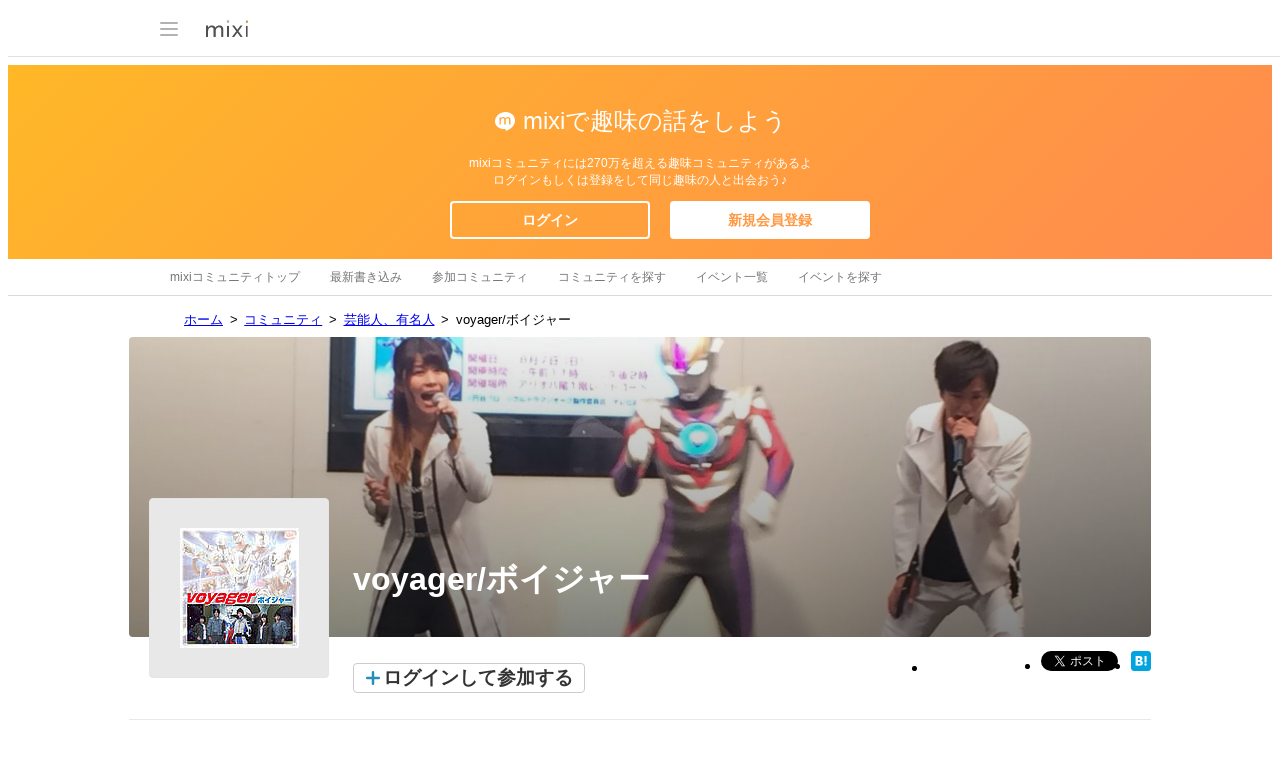

--- FILE ---
content_type: text/html; charset=utf-8
request_url: https://www.google.com/recaptcha/api2/aframe
body_size: 269
content:
<!DOCTYPE HTML><html><head><meta http-equiv="content-type" content="text/html; charset=UTF-8"></head><body><script nonce="9jhxwTYCojddkMbXKJhM6Q">/** Anti-fraud and anti-abuse applications only. See google.com/recaptcha */ try{var clients={'sodar':'https://pagead2.googlesyndication.com/pagead/sodar?'};window.addEventListener("message",function(a){try{if(a.source===window.parent){var b=JSON.parse(a.data);var c=clients[b['id']];if(c){var d=document.createElement('img');d.src=c+b['params']+'&rc='+(localStorage.getItem("rc::a")?sessionStorage.getItem("rc::b"):"");window.document.body.appendChild(d);sessionStorage.setItem("rc::e",parseInt(sessionStorage.getItem("rc::e")||0)+1);localStorage.setItem("rc::h",'1769494291967');}}}catch(b){}});window.parent.postMessage("_grecaptcha_ready", "*");}catch(b){}</script></body></html>

--- FILE ---
content_type: application/javascript
request_url: https://script.mixi.net/static/js/lib/jquery-3.6.0.min-noconflict-compress.js?1768788314
body_size: 33096
content:
/*! jQuery v3.6.0 | (c) OpenJS Foundation and other contributors | jquery.org/license */
!function (e, t) {
    "use strict";
    "object" == typeof module && "object" == typeof module.exports ? module.exports = e.document ? t(e, !0) : function (e) { if (!e.document)
        throw new Error("jQuery requires a window with a document"); return t(e); } : t(e);
}("undefined" != typeof window ? window : this, function (C, e) {
    "use strict";
    var t = [], r = Object.getPrototypeOf, s = t.slice, g = t.flat ? function (e) { return t.flat.call(e); } : function (e) { return t.concat.apply([], e); }, u = t.push, i = t.indexOf, n = {}, o = n.toString, v = n.hasOwnProperty, a = v.toString, l = a.call(Object), y = {}, m = function (e) { return "function" == typeof e && "number" != typeof e.nodeType && "function" != typeof e.item; }, x = function (e) { return null != e && e === e.window; }, E = C.document, c = { type: !0, src: !0, nonce: !0, noModule: !0 };
    function b(e, t, n) { var r, i, o = (n = n || E).createElement("script"); if (o.text = e, t)
        for (r in c)
            (i = t[r] || t.getAttribute && t.getAttribute(r)) && o.setAttribute(r, i); n.head.appendChild(o).parentNode.removeChild(o); }
    function w(e) { return null == e ? e + "" : "object" == typeof e || "function" == typeof e ? n[o.call(e)] || "object" : typeof e; }
    var f = "3.6.0", S = function (e, t) { return new S.fn.init(e, t); };
    function p(e) { var t = !!e && "length" in e && e.length, n = w(e); return !m(e) && !x(e) && ("array" === n || 0 === t || "number" == typeof t && 0 < t && t - 1 in e); }
    S.fn = S.prototype = { jquery: f, constructor: S, length: 0, toArray: function () { return s.call(this); }, get: function (e) { return null == e ? s.call(this) : e < 0 ? this[e + this.length] : this[e]; }, pushStack: function (e) { var t = S.merge(this.constructor(), e); return t.prevObject = this, t; }, each: function (e) { return S.each(this, e); }, map: function (n) { return this.pushStack(S.map(this, function (e, t) { return n.call(e, t, e); })); }, slice: function () { return this.pushStack(s.apply(this, arguments)); }, first: function () { return this.eq(0); }, last: function () { return this.eq(-1); }, even: function () { return this.pushStack(S.grep(this, function (e, t) { return (t + 1) % 2; })); }, odd: function () { return this.pushStack(S.grep(this, function (e, t) { return t % 2; })); }, eq: function (e) { var t = this.length, n = +e + (e < 0 ? t : 0); return this.pushStack(0 <= n && n < t ? [this[n]] : []); }, end: function () { return this.prevObject || this.constructor(); }, push: u, sort: t.sort, splice: t.splice }, S.extend = S.fn.extend = function () { var e, t, n, r, i, o, a = arguments[0] || {}, s = 1, u = arguments.length, l = !1; for ("boolean" == typeof a && (l = a, a = arguments[s] || {}, s++), "object" == typeof a || m(a) || (a = {}), s === u && (a = this, s--); s < u; s++)
        if (null != (e = arguments[s]))
            for (t in e)
                r = e[t], "__proto__" !== t && a !== r && (l && r && (S.isPlainObject(r) || (i = Array.isArray(r))) ? (n = a[t], o = i && !Array.isArray(n) ? [] : i || S.isPlainObject(n) ? n : {}, i = !1, a[t] = S.extend(l, o, r)) : void 0 !== r && (a[t] = r)); return a; }, S.extend({ expando: "jQuery" + (f + Math.random()).replace(/\D/g, ""), isReady: !0, error: function (e) { throw new Error(e); }, noop: function () { }, isPlainObject: function (e) { var t, n; return !(!e || "[object Object]" !== o.call(e)) && (!(t = r(e)) || "function" == typeof (n = v.call(t, "constructor") && t.constructor) && a.call(n) === l); }, isEmptyObject: function (e) { var t; for (t in e)
            return !1; return !0; }, globalEval: function (e, t, n) { b(e, { nonce: t && t.nonce }, n); }, each: function (e, t) { var n, r = 0; if (p(e)) {
            for (n = e.length; r < n; r++)
                if (!1 === t.call(e[r], r, e[r]))
                    break;
        }
        else
            for (r in e)
                if (!1 === t.call(e[r], r, e[r]))
                    break; return e; }, makeArray: function (e, t) { var n = t || []; return null != e && (p(Object(e)) ? S.merge(n, "string" == typeof e ? [e] : e) : u.call(n, e)), n; }, inArray: function (e, t, n) { return null == t ? -1 : i.call(t, e, n); }, merge: function (e, t) { for (var n = +t.length, r = 0, i = e.length; r < n; r++)
            e[i++] = t[r]; return e.length = i, e; }, grep: function (e, t, n) { for (var r = [], i = 0, o = e.length, a = !n; i < o; i++)
            !t(e[i], i) !== a && r.push(e[i]); return r; }, map: function (e, t, n) { var r, i, o = 0, a = []; if (p(e))
            for (r = e.length; o < r; o++)
                null != (i = t(e[o], o, n)) && a.push(i);
        else
            for (o in e)
                null != (i = t(e[o], o, n)) && a.push(i); return g(a); }, guid: 1, support: y }), "function" == typeof Symbol && (S.fn[Symbol.iterator] = t[Symbol.iterator]), S.each("Boolean Number String Function Array Date RegExp Object Error Symbol".split(" "), function (e, t) { n["[object " + t + "]"] = t.toLowerCase(); });
    var d = function (n) { var e, d, b, o, i, h, f, g, w, u, l, T, C, a, E, v, s, c, y, S = "sizzle" + 1 * new Date, p = n.document, k = 0, r = 0, m = ue(), x = ue(), A = ue(), N = ue(), j = function (e, t) { return e === t && (l = !0), 0; }, D = {}.hasOwnProperty, t = [], q = t.pop, L = t.push, H = t.push, O = t.slice, P = function (e, t) { for (var n = 0, r = e.length; n < r; n++)
        if (e[n] === t)
            return n; return -1; }, R = "checked|selected|async|autofocus|autoplay|controls|defer|disabled|hidden|ismap|loop|multiple|open|readonly|required|scoped", M = "[\\x20\\t\\r\\n\\f]", I = "(?:\\\\[\\da-fA-F]{1,6}" + M + "?|\\\\[^\\r\\n\\f]|[\\w-]|[^\0-\\x7f])+", W = "\\[" + M + "*(" + I + ")(?:" + M + "*([*^$|!~]?=)" + M + "*(?:'((?:\\\\.|[^\\\\'])*)'|\"((?:\\\\.|[^\\\\\"])*)\"|(" + I + "))|)" + M + "*\\]", F = ":(" + I + ")(?:\\((('((?:\\\\.|[^\\\\'])*)'|\"((?:\\\\.|[^\\\\\"])*)\")|((?:\\\\.|[^\\\\()[\\]]|" + W + ")*)|.*)\\)|)", B = new RegExp(M + "+", "g"), $ = new RegExp("^" + M + "+|((?:^|[^\\\\])(?:\\\\.)*)" + M + "+$", "g"), _ = new RegExp("^" + M + "*," + M + "*"), z = new RegExp("^" + M + "*([>+~]|" + M + ")" + M + "*"), U = new RegExp(M + "|>"), X = new RegExp(F), V = new RegExp("^" + I + "$"), G = { ID: new RegExp("^#(" + I + ")"), CLASS: new RegExp("^\\.(" + I + ")"), TAG: new RegExp("^(" + I + "|[*])"), ATTR: new RegExp("^" + W), PSEUDO: new RegExp("^" + F), CHILD: new RegExp("^:(only|first|last|nth|nth-last)-(child|of-type)(?:\\(" + M + "*(even|odd|(([+-]|)(\\d*)n|)" + M + "*(?:([+-]|)" + M + "*(\\d+)|))" + M + "*\\)|)", "i"), bool: new RegExp("^(?:" + R + ")$", "i"), needsContext: new RegExp("^" + M + "*[>+~]|:(even|odd|eq|gt|lt|nth|first|last)(?:\\(" + M + "*((?:-\\d)?\\d*)" + M + "*\\)|)(?=[^-]|$)", "i") }, Y = /HTML$/i, Q = /^(?:input|select|textarea|button)$/i, J = /^h\d$/i, K = /^[^{]+\{\s*\[native \w/, Z = /^(?:#([\w-]+)|(\w+)|\.([\w-]+))$/, ee = /[+~]/, te = new RegExp("\\\\[\\da-fA-F]{1,6}" + M + "?|\\\\([^\\r\\n\\f])", "g"), ne = function (e, t) { var n = "0x" + e.slice(1) - 65536; return t || (n < 0 ? String.fromCharCode(n + 65536) : String.fromCharCode(n >> 10 | 55296, 1023 & n | 56320)); }, re = /([\0-\x1f\x7f]|^-?\d)|^-$|[^\0-\x1f\x7f-\uFFFF\w-]/g, ie = function (e, t) { return t ? "\0" === e ? "\ufffd" : e.slice(0, -1) + "\\" + e.charCodeAt(e.length - 1).toString(16) + " " : "\\" + e; }, oe = function () { T(); }, ae = be(function (e) { return !0 === e.disabled && "fieldset" === e.nodeName.toLowerCase(); }, { dir: "parentNode", next: "legend" }); try {
        H.apply(t = O.call(p.childNodes), p.childNodes), t[p.childNodes.length].nodeType;
    }
    catch (e) {
        H = { apply: t.length ? function (e, t) { L.apply(e, O.call(t)); } : function (e, t) { var n = e.length, r = 0; while (e[n++] = t[r++])
                ; e.length = n - 1; } };
    } function se(t, e, n, r) { var i, o, a, s, u, l, c, f = e && e.ownerDocument, p = e ? e.nodeType : 9; if (n = n || [], "string" != typeof t || !t || 1 !== p && 9 !== p && 11 !== p)
        return n; if (!r && (T(e), e = e || C, E)) {
        if (11 !== p && (u = Z.exec(t)))
            if (i = u[1]) {
                if (9 === p) {
                    if (!(a = e.getElementById(i)))
                        return n;
                    if (a.id === i)
                        return n.push(a), n;
                }
                else if (f && (a = f.getElementById(i)) && y(e, a) && a.id === i)
                    return n.push(a), n;
            }
            else {
                if (u[2])
                    return H.apply(n, e.getElementsByTagName(t)), n;
                if ((i = u[3]) && d.getElementsByClassName && e.getElementsByClassName)
                    return H.apply(n, e.getElementsByClassName(i)), n;
            }
        if (d.qsa && !N[t + " "] && (!v || !v.test(t)) && (1 !== p || "object" !== e.nodeName.toLowerCase())) {
            if (c = t, f = e, 1 === p && (U.test(t) || z.test(t))) {
                (f = ee.test(t) && ye(e.parentNode) || e) === e && d.scope || ((s = e.getAttribute("id")) ? s = s.replace(re, ie) : e.setAttribute("id", s = S)), o = (l = h(t)).length;
                while (o--)
                    l[o] = (s ? "#" + s : ":scope") + " " + xe(l[o]);
                c = l.join(",");
            }
            try {
                return H.apply(n, f.querySelectorAll(c)), n;
            }
            catch (e) {
                N(t, !0);
            }
            finally {
                s === S && e.removeAttribute("id");
            }
        }
    } return g(t.replace($, "$1"), e, n, r); } function ue() { var r = []; return function e(t, n) { return r.push(t + " ") > b.cacheLength && delete e[r.shift()], e[t + " "] = n; }; } function le(e) { return e[S] = !0, e; } function ce(e) { var t = C.createElement("fieldset"); try {
        return !!e(t);
    }
    catch (e) {
        return !1;
    }
    finally {
        t.parentNode && t.parentNode.removeChild(t), t = null;
    } } function fe(e, t) { var n = e.split("|"), r = n.length; while (r--)
        b.attrHandle[n[r]] = t; } function pe(e, t) { var n = t && e, r = n && 1 === e.nodeType && 1 === t.nodeType && e.sourceIndex - t.sourceIndex; if (r)
        return r; if (n)
        while (n = n.nextSibling)
            if (n === t)
                return -1; return e ? 1 : -1; } function de(t) { return function (e) { return "input" === e.nodeName.toLowerCase() && e.type === t; }; } function he(n) { return function (e) { var t = e.nodeName.toLowerCase(); return ("input" === t || "button" === t) && e.type === n; }; } function ge(t) { return function (e) { return "form" in e ? e.parentNode && !1 === e.disabled ? "label" in e ? "label" in e.parentNode ? e.parentNode.disabled === t : e.disabled === t : e.isDisabled === t || e.isDisabled !== !t && ae(e) === t : e.disabled === t : "label" in e && e.disabled === t; }; } function ve(a) { return le(function (o) { return o = +o, le(function (e, t) { var n, r = a([], e.length, o), i = r.length; while (i--)
        e[n = r[i]] && (e[n] = !(t[n] = e[n])); }); }); } function ye(e) { return e && "undefined" != typeof e.getElementsByTagName && e; } for (e in d = se.support = {}, i = se.isXML = function (e) { var t = e && e.namespaceURI, n = e && (e.ownerDocument || e).documentElement; return !Y.test(t || n && n.nodeName || "HTML"); }, T = se.setDocument = function (e) { var t, n, r = e ? e.ownerDocument || e : p; return r != C && 9 === r.nodeType && r.documentElement && (a = (C = r).documentElement, E = !i(C), p != C && (n = C.defaultView) && n.top !== n && (n.addEventListener ? n.addEventListener("unload", oe, !1) : n.attachEvent && n.attachEvent("onunload", oe)), d.scope = ce(function (e) { return a.appendChild(e).appendChild(C.createElement("div")), "undefined" != typeof e.querySelectorAll && !e.querySelectorAll(":scope fieldset div").length; }), d.attributes = ce(function (e) { return e.className = "i", !e.getAttribute("className"); }), d.getElementsByTagName = ce(function (e) { return e.appendChild(C.createComment("")), !e.getElementsByTagName("*").length; }), d.getElementsByClassName = K.test(C.getElementsByClassName), d.getById = ce(function (e) { return a.appendChild(e).id = S, !C.getElementsByName || !C.getElementsByName(S).length; }), d.getById ? (b.filter.ID = function (e) { var t = e.replace(te, ne); return function (e) { return e.getAttribute("id") === t; }; }, b.find.ID = function (e, t) { if ("undefined" != typeof t.getElementById && E) {
        var n = t.getElementById(e);
        return n ? [n] : [];
    } }) : (b.filter.ID = function (e) { var n = e.replace(te, ne); return function (e) { var t = "undefined" != typeof e.getAttributeNode && e.getAttributeNode("id"); return t && t.value === n; }; }, b.find.ID = function (e, t) { if ("undefined" != typeof t.getElementById && E) {
        var n, r, i, o = t.getElementById(e);
        if (o) {
            if ((n = o.getAttributeNode("id")) && n.value === e)
                return [o];
            i = t.getElementsByName(e), r = 0;
            while (o = i[r++])
                if ((n = o.getAttributeNode("id")) && n.value === e)
                    return [o];
        }
        return [];
    } }), b.find.TAG = d.getElementsByTagName ? function (e, t) { return "undefined" != typeof t.getElementsByTagName ? t.getElementsByTagName(e) : d.qsa ? t.querySelectorAll(e) : void 0; } : function (e, t) { var n, r = [], i = 0, o = t.getElementsByTagName(e); if ("*" === e) {
        while (n = o[i++])
            1 === n.nodeType && r.push(n);
        return r;
    } return o; }, b.find.CLASS = d.getElementsByClassName && function (e, t) { if ("undefined" != typeof t.getElementsByClassName && E)
        return t.getElementsByClassName(e); }, s = [], v = [], (d.qsa = K.test(C.querySelectorAll)) && (ce(function (e) { var t; a.appendChild(e).innerHTML = "<a id='" + S + "'></a><select id='" + S + "-\r\\' msallowcapture=''><option selected=''></option></select>", e.querySelectorAll("[msallowcapture^='']").length && v.push("[*^$]=" + M + "*(?:''|\"\")"), e.querySelectorAll("[selected]").length || v.push("\\[" + M + "*(?:value|" + R + ")"), e.querySelectorAll("[id~=" + S + "-]").length || v.push("~="), (t = C.createElement("input")).setAttribute("name", ""), e.appendChild(t), e.querySelectorAll("[name='']").length || v.push("\\[" + M + "*name" + M + "*=" + M + "*(?:''|\"\")"), e.querySelectorAll(":checked").length || v.push(":checked"), e.querySelectorAll("a#" + S + "+*").length || v.push(".#.+[+~]"), e.querySelectorAll("\\\f"), v.push("[\\r\\n\\f]"); }), ce(function (e) { e.innerHTML = "<a href='' disabled='disabled'></a><select disabled='disabled'><option/></select>"; var t = C.createElement("input"); t.setAttribute("type", "hidden"), e.appendChild(t).setAttribute("name", "D"), e.querySelectorAll("[name=d]").length && v.push("name" + M + "*[*^$|!~]?="), 2 !== e.querySelectorAll(":enabled").length && v.push(":enabled", ":disabled"), a.appendChild(e).disabled = !0, 2 !== e.querySelectorAll(":disabled").length && v.push(":enabled", ":disabled"), e.querySelectorAll("*,:x"), v.push(",.*:"); })), (d.matchesSelector = K.test(c = a.matches || a.webkitMatchesSelector || a.mozMatchesSelector || a.oMatchesSelector || a.msMatchesSelector)) && ce(function (e) { d.disconnectedMatch = c.call(e, "*"), c.call(e, "[s!='']:x"), s.push("!=", F); }), v = v.length && new RegExp(v.join("|")), s = s.length && new RegExp(s.join("|")), t = K.test(a.compareDocumentPosition), y = t || K.test(a.contains) ? function (e, t) { var n = 9 === e.nodeType ? e.documentElement : e, r = t && t.parentNode; return e === r || !(!r || 1 !== r.nodeType || !(n.contains ? n.contains(r) : e.compareDocumentPosition && 16 & e.compareDocumentPosition(r))); } : function (e, t) { if (t)
        while (t = t.parentNode)
            if (t === e)
                return !0; return !1; }, j = t ? function (e, t) { if (e === t)
        return l = !0, 0; var n = !e.compareDocumentPosition - !t.compareDocumentPosition; return n || (1 & (n = (e.ownerDocument || e) == (t.ownerDocument || t) ? e.compareDocumentPosition(t) : 1) || !d.sortDetached && t.compareDocumentPosition(e) === n ? e == C || e.ownerDocument == p && y(p, e) ? -1 : t == C || t.ownerDocument == p && y(p, t) ? 1 : u ? P(u, e) - P(u, t) : 0 : 4 & n ? -1 : 1); } : function (e, t) { if (e === t)
        return l = !0, 0; var n, r = 0, i = e.parentNode, o = t.parentNode, a = [e], s = [t]; if (!i || !o)
        return e == C ? -1 : t == C ? 1 : i ? -1 : o ? 1 : u ? P(u, e) - P(u, t) : 0; if (i === o)
        return pe(e, t); n = e; while (n = n.parentNode)
        a.unshift(n); n = t; while (n = n.parentNode)
        s.unshift(n); while (a[r] === s[r])
        r++; return r ? pe(a[r], s[r]) : a[r] == p ? -1 : s[r] == p ? 1 : 0; }), C; }, se.matches = function (e, t) { return se(e, null, null, t); }, se.matchesSelector = function (e, t) { if (T(e), d.matchesSelector && E && !N[t + " "] && (!s || !s.test(t)) && (!v || !v.test(t)))
        try {
            var n = c.call(e, t);
            if (n || d.disconnectedMatch || e.document && 11 !== e.document.nodeType)
                return n;
        }
        catch (e) {
            N(t, !0);
        } return 0 < se(t, C, null, [e]).length; }, se.contains = function (e, t) { return (e.ownerDocument || e) != C && T(e), y(e, t); }, se.attr = function (e, t) { (e.ownerDocument || e) != C && T(e); var n = b.attrHandle[t.toLowerCase()], r = n && D.call(b.attrHandle, t.toLowerCase()) ? n(e, t, !E) : void 0; return void 0 !== r ? r : d.attributes || !E ? e.getAttribute(t) : (r = e.getAttributeNode(t)) && r.specified ? r.value : null; }, se.escape = function (e) { return (e + "").replace(re, ie); }, se.error = function (e) { throw new Error("Syntax error, unrecognized expression: " + e); }, se.uniqueSort = function (e) { var t, n = [], r = 0, i = 0; if (l = !d.detectDuplicates, u = !d.sortStable && e.slice(0), e.sort(j), l) {
        while (t = e[i++])
            t === e[i] && (r = n.push(i));
        while (r--)
            e.splice(n[r], 1);
    } return u = null, e; }, o = se.getText = function (e) { var t, n = "", r = 0, i = e.nodeType; if (i) {
        if (1 === i || 9 === i || 11 === i) {
            if ("string" == typeof e.textContent)
                return e.textContent;
            for (e = e.firstChild; e; e = e.nextSibling)
                n += o(e);
        }
        else if (3 === i || 4 === i)
            return e.nodeValue;
    }
    else
        while (t = e[r++])
            n += o(t); return n; }, (b = se.selectors = { cacheLength: 50, createPseudo: le, match: G, attrHandle: {}, find: {}, relative: { ">": { dir: "parentNode", first: !0 }, " ": { dir: "parentNode" }, "+": { dir: "previousSibling", first: !0 }, "~": { dir: "previousSibling" } }, preFilter: { ATTR: function (e) { return e[1] = e[1].replace(te, ne), e[3] = (e[3] || e[4] || e[5] || "").replace(te, ne), "~=" === e[2] && (e[3] = " " + e[3] + " "), e.slice(0, 4); }, CHILD: function (e) { return e[1] = e[1].toLowerCase(), "nth" === e[1].slice(0, 3) ? (e[3] || se.error(e[0]), e[4] = +(e[4] ? e[5] + (e[6] || 1) : 2 * ("even" === e[3] || "odd" === e[3])), e[5] = +(e[7] + e[8] || "odd" === e[3])) : e[3] && se.error(e[0]), e; }, PSEUDO: function (e) { var t, n = !e[6] && e[2]; return G.CHILD.test(e[0]) ? null : (e[3] ? e[2] = e[4] || e[5] || "" : n && X.test(n) && (t = h(n, !0)) && (t = n.indexOf(")", n.length - t) - n.length) && (e[0] = e[0].slice(0, t), e[2] = n.slice(0, t)), e.slice(0, 3)); } }, filter: { TAG: function (e) { var t = e.replace(te, ne).toLowerCase(); return "*" === e ? function () { return !0; } : function (e) { return e.nodeName && e.nodeName.toLowerCase() === t; }; }, CLASS: function (e) { var t = m[e + " "]; return t || (t = new RegExp("(^|" + M + ")" + e + "(" + M + "|$)")) && m(e, function (e) { return t.test("string" == typeof e.className && e.className || "undefined" != typeof e.getAttribute && e.getAttribute("class") || ""); }); }, ATTR: function (n, r, i) { return function (e) { var t = se.attr(e, n); return null == t ? "!=" === r : !r || (t += "", "=" === r ? t === i : "!=" === r ? t !== i : "^=" === r ? i && 0 === t.indexOf(i) : "*=" === r ? i && -1 < t.indexOf(i) : "$=" === r ? i && t.slice(-i.length) === i : "~=" === r ? -1 < (" " + t.replace(B, " ") + " ").indexOf(i) : "|=" === r && (t === i || t.slice(0, i.length + 1) === i + "-")); }; }, CHILD: function (h, e, t, g, v) { var y = "nth" !== h.slice(0, 3), m = "last" !== h.slice(-4), x = "of-type" === e; return 1 === g && 0 === v ? function (e) { return !!e.parentNode; } : function (e, t, n) { var r, i, o, a, s, u, l = y !== m ? "nextSibling" : "previousSibling", c = e.parentNode, f = x && e.nodeName.toLowerCase(), p = !n && !x, d = !1; if (c) {
                if (y) {
                    while (l) {
                        a = e;
                        while (a = a[l])
                            if (x ? a.nodeName.toLowerCase() === f : 1 === a.nodeType)
                                return !1;
                        u = l = "only" === h && !u && "nextSibling";
                    }
                    return !0;
                }
                if (u = [m ? c.firstChild : c.lastChild], m && p) {
                    d = (s = (r = (i = (o = (a = c)[S] || (a[S] = {}))[a.uniqueID] || (o[a.uniqueID] = {}))[h] || [])[0] === k && r[1]) && r[2], a = s && c.childNodes[s];
                    while (a = ++s && a && a[l] || (d = s = 0) || u.pop())
                        if (1 === a.nodeType && ++d && a === e) {
                            i[h] = [k, s, d];
                            break;
                        }
                }
                else if (p && (d = s = (r = (i = (o = (a = e)[S] || (a[S] = {}))[a.uniqueID] || (o[a.uniqueID] = {}))[h] || [])[0] === k && r[1]), !1 === d)
                    while (a = ++s && a && a[l] || (d = s = 0) || u.pop())
                        if ((x ? a.nodeName.toLowerCase() === f : 1 === a.nodeType) && ++d && (p && ((i = (o = a[S] || (a[S] = {}))[a.uniqueID] || (o[a.uniqueID] = {}))[h] = [k, d]), a === e))
                            break;
                return (d -= v) === g || d % g == 0 && 0 <= d / g;
            } }; }, PSEUDO: function (e, o) { var t, a = b.pseudos[e] || b.setFilters[e.toLowerCase()] || se.error("unsupported pseudo: " + e); return a[S] ? a(o) : 1 < a.length ? (t = [e, e, "", o], b.setFilters.hasOwnProperty(e.toLowerCase()) ? le(function (e, t) { var n, r = a(e, o), i = r.length; while (i--)
                e[n = P(e, r[i])] = !(t[n] = r[i]); }) : function (e) { return a(e, 0, t); }) : a; } }, pseudos: { not: le(function (e) { var r = [], i = [], s = f(e.replace($, "$1")); return s[S] ? le(function (e, t, n, r) { var i, o = s(e, null, r, []), a = e.length; while (a--)
                (i = o[a]) && (e[a] = !(t[a] = i)); }) : function (e, t, n) { return r[0] = e, s(r, null, n, i), r[0] = null, !i.pop(); }; }), has: le(function (t) { return function (e) { return 0 < se(t, e).length; }; }), contains: le(function (t) { return t = t.replace(te, ne), function (e) { return -1 < (e.textContent || o(e)).indexOf(t); }; }), lang: le(function (n) { return V.test(n || "") || se.error("unsupported lang: " + n), n = n.replace(te, ne).toLowerCase(), function (e) { var t; do {
                if (t = E ? e.lang : e.getAttribute("xml:lang") || e.getAttribute("lang"))
                    return (t = t.toLowerCase()) === n || 0 === t.indexOf(n + "-");
            } while ((e = e.parentNode) && 1 === e.nodeType); return !1; }; }), target: function (e) { var t = n.location && n.location.hash; return t && t.slice(1) === e.id; }, root: function (e) { return e === a; }, focus: function (e) { return e === C.activeElement && (!C.hasFocus || C.hasFocus()) && !!(e.type || e.href || ~e.tabIndex); }, enabled: ge(!1), disabled: ge(!0), checked: function (e) { var t = e.nodeName.toLowerCase(); return "input" === t && !!e.checked || "option" === t && !!e.selected; }, selected: function (e) { return e.parentNode && e.parentNode.selectedIndex, !0 === e.selected; }, empty: function (e) { for (e = e.firstChild; e; e = e.nextSibling)
                if (e.nodeType < 6)
                    return !1; return !0; }, parent: function (e) { return !b.pseudos.empty(e); }, header: function (e) { return J.test(e.nodeName); }, input: function (e) { return Q.test(e.nodeName); }, button: function (e) { var t = e.nodeName.toLowerCase(); return "input" === t && "button" === e.type || "button" === t; }, text: function (e) { var t; return "input" === e.nodeName.toLowerCase() && "text" === e.type && (null == (t = e.getAttribute("type")) || "text" === t.toLowerCase()); }, first: ve(function () { return [0]; }), last: ve(function (e, t) { return [t - 1]; }), eq: ve(function (e, t, n) { return [n < 0 ? n + t : n]; }), even: ve(function (e, t) { for (var n = 0; n < t; n += 2)
                e.push(n); return e; }), odd: ve(function (e, t) { for (var n = 1; n < t; n += 2)
                e.push(n); return e; }), lt: ve(function (e, t, n) { for (var r = n < 0 ? n + t : t < n ? t : n; 0 <= --r;)
                e.push(r); return e; }), gt: ve(function (e, t, n) { for (var r = n < 0 ? n + t : n; ++r < t;)
                e.push(r); return e; }) } }).pseudos.nth = b.pseudos.eq, { radio: !0, checkbox: !0, file: !0, password: !0, image: !0 })
        b.pseudos[e] = de(e); for (e in { submit: !0, reset: !0 })
        b.pseudos[e] = he(e); function me() { } function xe(e) { for (var t = 0, n = e.length, r = ""; t < n; t++)
        r += e[t].value; return r; } function be(s, e, t) { var u = e.dir, l = e.next, c = l || u, f = t && "parentNode" === c, p = r++; return e.first ? function (e, t, n) { while (e = e[u])
        if (1 === e.nodeType || f)
            return s(e, t, n); return !1; } : function (e, t, n) { var r, i, o, a = [k, p]; if (n) {
        while (e = e[u])
            if ((1 === e.nodeType || f) && s(e, t, n))
                return !0;
    }
    else
        while (e = e[u])
            if (1 === e.nodeType || f)
                if (i = (o = e[S] || (e[S] = {}))[e.uniqueID] || (o[e.uniqueID] = {}), l && l === e.nodeName.toLowerCase())
                    e = e[u] || e;
                else {
                    if ((r = i[c]) && r[0] === k && r[1] === p)
                        return a[2] = r[2];
                    if ((i[c] = a)[2] = s(e, t, n))
                        return !0;
                } return !1; }; } function we(i) { return 1 < i.length ? function (e, t, n) { var r = i.length; while (r--)
        if (!i[r](e, t, n))
            return !1; return !0; } : i[0]; } function Te(e, t, n, r, i) { for (var o, a = [], s = 0, u = e.length, l = null != t; s < u; s++)
        (o = e[s]) && (n && !n(o, r, i) || (a.push(o), l && t.push(s))); return a; } function Ce(d, h, g, v, y, e) { return v && !v[S] && (v = Ce(v)), y && !y[S] && (y = Ce(y, e)), le(function (e, t, n, r) { var i, o, a, s = [], u = [], l = t.length, c = e || function (e, t, n) { for (var r = 0, i = t.length; r < i; r++)
        se(e, t[r], n); return n; }(h || "*", n.nodeType ? [n] : n, []), f = !d || !e && h ? c : Te(c, s, d, n, r), p = g ? y || (e ? d : l || v) ? [] : t : f; if (g && g(f, p, n, r), v) {
        i = Te(p, u), v(i, [], n, r), o = i.length;
        while (o--)
            (a = i[o]) && (p[u[o]] = !(f[u[o]] = a));
    } if (e) {
        if (y || d) {
            if (y) {
                i = [], o = p.length;
                while (o--)
                    (a = p[o]) && i.push(f[o] = a);
                y(null, p = [], i, r);
            }
            o = p.length;
            while (o--)
                (a = p[o]) && -1 < (i = y ? P(e, a) : s[o]) && (e[i] = !(t[i] = a));
        }
    }
    else
        p = Te(p === t ? p.splice(l, p.length) : p), y ? y(null, t, p, r) : H.apply(t, p); }); } function Ee(e) { for (var i, t, n, r = e.length, o = b.relative[e[0].type], a = o || b.relative[" "], s = o ? 1 : 0, u = be(function (e) { return e === i; }, a, !0), l = be(function (e) { return -1 < P(i, e); }, a, !0), c = [function (e, t, n) { var r = !o && (n || t !== w) || ((i = t).nodeType ? u(e, t, n) : l(e, t, n)); return i = null, r; }]; s < r; s++)
        if (t = b.relative[e[s].type])
            c = [be(we(c), t)];
        else {
            if ((t = b.filter[e[s].type].apply(null, e[s].matches))[S]) {
                for (n = ++s; n < r; n++)
                    if (b.relative[e[n].type])
                        break;
                return Ce(1 < s && we(c), 1 < s && xe(e.slice(0, s - 1).concat({ value: " " === e[s - 2].type ? "*" : "" })).replace($, "$1"), t, s < n && Ee(e.slice(s, n)), n < r && Ee(e = e.slice(n)), n < r && xe(e));
            }
            c.push(t);
        } return we(c); } return me.prototype = b.filters = b.pseudos, b.setFilters = new me, h = se.tokenize = function (e, t) { var n, r, i, o, a, s, u, l = x[e + " "]; if (l)
        return t ? 0 : l.slice(0); a = e, s = [], u = b.preFilter; while (a) {
        for (o in n && !(r = _.exec(a)) || (r && (a = a.slice(r[0].length) || a), s.push(i = [])), n = !1, (r = z.exec(a)) && (n = r.shift(), i.push({ value: n, type: r[0].replace($, " ") }), a = a.slice(n.length)), b.filter)
            !(r = G[o].exec(a)) || u[o] && !(r = u[o](r)) || (n = r.shift(), i.push({ value: n, type: o, matches: r }), a = a.slice(n.length));
        if (!n)
            break;
    } return t ? a.length : a ? se.error(e) : x(e, s).slice(0); }, f = se.compile = function (e, t) { var n, v, y, m, x, r, i = [], o = [], a = A[e + " "]; if (!a) {
        t || (t = h(e)), n = t.length;
        while (n--)
            (a = Ee(t[n]))[S] ? i.push(a) : o.push(a);
        (a = A(e, (v = o, m = 0 < (y = i).length, x = 0 < v.length, r = function (e, t, n, r, i) { var o, a, s, u = 0, l = "0", c = e && [], f = [], p = w, d = e || x && b.find.TAG("*", i), h = k += null == p ? 1 : Math.random() || .1, g = d.length; for (i && (w = t == C || t || i); l !== g && null != (o = d[l]); l++) {
            if (x && o) {
                a = 0, t || o.ownerDocument == C || (T(o), n = !E);
                while (s = v[a++])
                    if (s(o, t || C, n)) {
                        r.push(o);
                        break;
                    }
                i && (k = h);
            }
            m && ((o = !s && o) && u--, e && c.push(o));
        } if (u += l, m && l !== u) {
            a = 0;
            while (s = y[a++])
                s(c, f, t, n);
            if (e) {
                if (0 < u)
                    while (l--)
                        c[l] || f[l] || (f[l] = q.call(r));
                f = Te(f);
            }
            H.apply(r, f), i && !e && 0 < f.length && 1 < u + y.length && se.uniqueSort(r);
        } return i && (k = h, w = p), c; }, m ? le(r) : r))).selector = e;
    } return a; }, g = se.select = function (e, t, n, r) { var i, o, a, s, u, l = "function" == typeof e && e, c = !r && h(e = l.selector || e); if (n = n || [], 1 === c.length) {
        if (2 < (o = c[0] = c[0].slice(0)).length && "ID" === (a = o[0]).type && 9 === t.nodeType && E && b.relative[o[1].type]) {
            if (!(t = (b.find.ID(a.matches[0].replace(te, ne), t) || [])[0]))
                return n;
            l && (t = t.parentNode), e = e.slice(o.shift().value.length);
        }
        i = G.needsContext.test(e) ? 0 : o.length;
        while (i--) {
            if (a = o[i], b.relative[s = a.type])
                break;
            if ((u = b.find[s]) && (r = u(a.matches[0].replace(te, ne), ee.test(o[0].type) && ye(t.parentNode) || t))) {
                if (o.splice(i, 1), !(e = r.length && xe(o)))
                    return H.apply(n, r), n;
                break;
            }
        }
    } return (l || f(e, c))(r, t, !E, n, !t || ee.test(e) && ye(t.parentNode) || t), n; }, d.sortStable = S.split("").sort(j).join("") === S, d.detectDuplicates = !!l, T(), d.sortDetached = ce(function (e) { return 1 & e.compareDocumentPosition(C.createElement("fieldset")); }), ce(function (e) { return e.innerHTML = "<a href='#'></a>", "#" === e.firstChild.getAttribute("href"); }) || fe("type|href|height|width", function (e, t, n) { if (!n)
        return e.getAttribute(t, "type" === t.toLowerCase() ? 1 : 2); }), d.attributes && ce(function (e) { return e.innerHTML = "<input/>", e.firstChild.setAttribute("value", ""), "" === e.firstChild.getAttribute("value"); }) || fe("value", function (e, t, n) { if (!n && "input" === e.nodeName.toLowerCase())
        return e.defaultValue; }), ce(function (e) { return null == e.getAttribute("disabled"); }) || fe(R, function (e, t, n) { var r; if (!n)
        return !0 === e[t] ? t.toLowerCase() : (r = e.getAttributeNode(t)) && r.specified ? r.value : null; }), se; }(C);
    S.find = d, S.expr = d.selectors, S.expr[":"] = S.expr.pseudos, S.uniqueSort = S.unique = d.uniqueSort, S.text = d.getText, S.isXMLDoc = d.isXML, S.contains = d.contains, S.escapeSelector = d.escape;
    var h = function (e, t, n) { var r = [], i = void 0 !== n; while ((e = e[t]) && 9 !== e.nodeType)
        if (1 === e.nodeType) {
            if (i && S(e).is(n))
                break;
            r.push(e);
        } return r; }, T = function (e, t) { for (var n = []; e; e = e.nextSibling)
        1 === e.nodeType && e !== t && n.push(e); return n; }, k = S.expr.match.needsContext;
    function A(e, t) { return e.nodeName && e.nodeName.toLowerCase() === t.toLowerCase(); }
    var N = /^<([a-z][^\/\0>:\x20\t\r\n\f]*)[\x20\t\r\n\f]*\/?>(?:<\/\1>|)$/i;
    function j(e, n, r) { return m(n) ? S.grep(e, function (e, t) { return !!n.call(e, t, e) !== r; }) : n.nodeType ? S.grep(e, function (e) { return e === n !== r; }) : "string" != typeof n ? S.grep(e, function (e) { return -1 < i.call(n, e) !== r; }) : S.filter(n, e, r); }
    S.filter = function (e, t, n) { var r = t[0]; return n && (e = ":not(" + e + ")"), 1 === t.length && 1 === r.nodeType ? S.find.matchesSelector(r, e) ? [r] : [] : S.find.matches(e, S.grep(t, function (e) { return 1 === e.nodeType; })); }, S.fn.extend({ find: function (e) { var t, n, r = this.length, i = this; if ("string" != typeof e)
            return this.pushStack(S(e).filter(function () { for (t = 0; t < r; t++)
                if (S.contains(i[t], this))
                    return !0; })); for (n = this.pushStack([]), t = 0; t < r; t++)
            S.find(e, i[t], n); return 1 < r ? S.uniqueSort(n) : n; }, filter: function (e) { return this.pushStack(j(this, e || [], !1)); }, not: function (e) { return this.pushStack(j(this, e || [], !0)); }, is: function (e) { return !!j(this, "string" == typeof e && k.test(e) ? S(e) : e || [], !1).length; } });
    var D, q = /^(?:\s*(<[\w\W]+>)[^>]*|#([\w-]+))$/;
    (S.fn.init = function (e, t, n) { var r, i; if (!e)
        return this; if (n = n || D, "string" == typeof e) {
        if (!(r = "<" === e[0] && ">" === e[e.length - 1] && 3 <= e.length ? [null, e, null] : q.exec(e)) || !r[1] && t)
            return !t || t.jquery ? (t || n).find(e) : this.constructor(t).find(e);
        if (r[1]) {
            if (t = t instanceof S ? t[0] : t, S.merge(this, S.parseHTML(r[1], t && t.nodeType ? t.ownerDocument || t : E, !0)), N.test(r[1]) && S.isPlainObject(t))
                for (r in t)
                    m(this[r]) ? this[r](t[r]) : this.attr(r, t[r]);
            return this;
        }
        return (i = E.getElementById(r[2])) && (this[0] = i, this.length = 1), this;
    } return e.nodeType ? (this[0] = e, this.length = 1, this) : m(e) ? void 0 !== n.ready ? n.ready(e) : e(S) : S.makeArray(e, this); }).prototype = S.fn, D = S(E);
    var L = /^(?:parents|prev(?:Until|All))/, H = { children: !0, contents: !0, next: !0, prev: !0 };
    function O(e, t) { while ((e = e[t]) && 1 !== e.nodeType)
        ; return e; }
    S.fn.extend({ has: function (e) { var t = S(e, this), n = t.length; return this.filter(function () { for (var e = 0; e < n; e++)
            if (S.contains(this, t[e]))
                return !0; }); }, closest: function (e, t) { var n, r = 0, i = this.length, o = [], a = "string" != typeof e && S(e); if (!k.test(e))
            for (; r < i; r++)
                for (n = this[r]; n && n !== t; n = n.parentNode)
                    if (n.nodeType < 11 && (a ? -1 < a.index(n) : 1 === n.nodeType && S.find.matchesSelector(n, e))) {
                        o.push(n);
                        break;
                    } return this.pushStack(1 < o.length ? S.uniqueSort(o) : o); }, index: function (e) { return e ? "string" == typeof e ? i.call(S(e), this[0]) : i.call(this, e.jquery ? e[0] : e) : this[0] && this[0].parentNode ? this.first().prevAll().length : -1; }, add: function (e, t) { return this.pushStack(S.uniqueSort(S.merge(this.get(), S(e, t)))); }, addBack: function (e) { return this.add(null == e ? this.prevObject : this.prevObject.filter(e)); } }), S.each({ parent: function (e) { var t = e.parentNode; return t && 11 !== t.nodeType ? t : null; }, parents: function (e) { return h(e, "parentNode"); }, parentsUntil: function (e, t, n) { return h(e, "parentNode", n); }, next: function (e) { return O(e, "nextSibling"); }, prev: function (e) { return O(e, "previousSibling"); }, nextAll: function (e) { return h(e, "nextSibling"); }, prevAll: function (e) { return h(e, "previousSibling"); }, nextUntil: function (e, t, n) { return h(e, "nextSibling", n); }, prevUntil: function (e, t, n) { return h(e, "previousSibling", n); }, siblings: function (e) { return T((e.parentNode || {}).firstChild, e); }, children: function (e) { return T(e.firstChild); }, contents: function (e) { return null != e.contentDocument && r(e.contentDocument) ? e.contentDocument : (A(e, "template") && (e = e.content || e), S.merge([], e.childNodes)); } }, function (r, i) { S.fn[r] = function (e, t) { var n = S.map(this, i, e); return "Until" !== r.slice(-5) && (t = e), t && "string" == typeof t && (n = S.filter(t, n)), 1 < this.length && (H[r] || S.uniqueSort(n), L.test(r) && n.reverse()), this.pushStack(n); }; });
    var P = /[^\x20\t\r\n\f]+/g;
    function R(e) { return e; }
    function M(e) { throw e; }
    function I(e, t, n, r) { var i; try {
        e && m(i = e.promise) ? i.call(e).done(t).fail(n) : e && m(i = e.then) ? i.call(e, t, n) : t.apply(void 0, [e].slice(r));
    }
    catch (e) {
        n.apply(void 0, [e]);
    } }
    S.Callbacks = function (r) { var e, n; r = "string" == typeof r ? (e = r, n = {}, S.each(e.match(P) || [], function (e, t) { n[t] = !0; }), n) : S.extend({}, r); var i, t, o, a, s = [], u = [], l = -1, c = function () { for (a = a || r.once, o = i = !0; u.length; l = -1) {
        t = u.shift();
        while (++l < s.length)
            !1 === s[l].apply(t[0], t[1]) && r.stopOnFalse && (l = s.length, t = !1);
    } r.memory || (t = !1), i = !1, a && (s = t ? [] : ""); }, f = { add: function () { return s && (t && !i && (l = s.length - 1, u.push(t)), function n(e) { S.each(e, function (e, t) { m(t) ? r.unique && f.has(t) || s.push(t) : t && t.length && "string" !== w(t) && n(t); }); }(arguments), t && !i && c()), this; }, remove: function () { return S.each(arguments, function (e, t) { var n; while (-1 < (n = S.inArray(t, s, n)))
            s.splice(n, 1), n <= l && l--; }), this; }, has: function (e) { return e ? -1 < S.inArray(e, s) : 0 < s.length; }, empty: function () { return s && (s = []), this; }, disable: function () { return a = u = [], s = t = "", this; }, disabled: function () { return !s; }, lock: function () { return a = u = [], t || i || (s = t = ""), this; }, locked: function () { return !!a; }, fireWith: function (e, t) { return a || (t = [e, (t = t || []).slice ? t.slice() : t], u.push(t), i || c()), this; }, fire: function () { return f.fireWith(this, arguments), this; }, fired: function () { return !!o; } }; return f; }, S.extend({ Deferred: function (e) { var o = [["notify", "progress", S.Callbacks("memory"), S.Callbacks("memory"), 2], ["resolve", "done", S.Callbacks("once memory"), S.Callbacks("once memory"), 0, "resolved"], ["reject", "fail", S.Callbacks("once memory"), S.Callbacks("once memory"), 1, "rejected"]], i = "pending", a = { state: function () { return i; }, always: function () { return s.done(arguments).fail(arguments), this; }, "catch": function (e) { return a.then(null, e); }, pipe: function () { var i = arguments; return S.Deferred(function (r) { S.each(o, function (e, t) { var n = m(i[t[4]]) && i[t[4]]; s[t[1]](function () { var e = n && n.apply(this, arguments); e && m(e.promise) ? e.promise().progress(r.notify).done(r.resolve).fail(r.reject) : r[t[0] + "With"](this, n ? [e] : arguments); }); }), i = null; }).promise(); }, then: function (t, n, r) { var u = 0; function l(i, o, a, s) { return function () { var n = this, r = arguments, e = function () { var e, t; if (!(i < u)) {
                if ((e = a.apply(n, r)) === o.promise())
                    throw new TypeError("Thenable self-resolution");
                t = e && ("object" == typeof e || "function" == typeof e) && e.then, m(t) ? s ? t.call(e, l(u, o, R, s), l(u, o, M, s)) : (u++, t.call(e, l(u, o, R, s), l(u, o, M, s), l(u, o, R, o.notifyWith))) : (a !== R && (n = void 0, r = [e]), (s || o.resolveWith)(n, r));
            } }, t = s ? e : function () { try {
                e();
            }
            catch (e) {
                S.Deferred.exceptionHook && S.Deferred.exceptionHook(e, t.stackTrace), u <= i + 1 && (a !== M && (n = void 0, r = [e]), o.rejectWith(n, r));
            } }; i ? t() : (S.Deferred.getStackHook && (t.stackTrace = S.Deferred.getStackHook()), C.setTimeout(t)); }; } return S.Deferred(function (e) { o[0][3].add(l(0, e, m(r) ? r : R, e.notifyWith)), o[1][3].add(l(0, e, m(t) ? t : R)), o[2][3].add(l(0, e, m(n) ? n : M)); }).promise(); }, promise: function (e) { return null != e ? S.extend(e, a) : a; } }, s = {}; return S.each(o, function (e, t) { var n = t[2], r = t[5]; a[t[1]] = n.add, r && n.add(function () { i = r; }, o[3 - e][2].disable, o[3 - e][3].disable, o[0][2].lock, o[0][3].lock), n.add(t[3].fire), s[t[0]] = function () { return s[t[0] + "With"](this === s ? void 0 : this, arguments), this; }, s[t[0] + "With"] = n.fireWith; }), a.promise(s), e && e.call(s, s), s; }, when: function (e) { var n = arguments.length, t = n, r = Array(t), i = s.call(arguments), o = S.Deferred(), a = function (t) { return function (e) { r[t] = this, i[t] = 1 < arguments.length ? s.call(arguments) : e, --n || o.resolveWith(r, i); }; }; if (n <= 1 && (I(e, o.done(a(t)).resolve, o.reject, !n), "pending" === o.state() || m(i[t] && i[t].then)))
            return o.then(); while (t--)
            I(i[t], a(t), o.reject); return o.promise(); } });
    var W = /^(Eval|Internal|Range|Reference|Syntax|Type|URI)Error$/;
    S.Deferred.exceptionHook = function (e, t) { C.console && C.console.warn && e && W.test(e.name) && C.console.warn("jQuery.Deferred exception: " + e.message, e.stack, t); }, S.readyException = function (e) { C.setTimeout(function () { throw e; }); };
    var F = S.Deferred();
    function B() { E.removeEventListener("DOMContentLoaded", B), C.removeEventListener("load", B), S.ready(); }
    S.fn.ready = function (e) { return F.then(e)["catch"](function (e) { S.readyException(e); }), this; }, S.extend({ isReady: !1, readyWait: 1, ready: function (e) { (!0 === e ? --S.readyWait : S.isReady) || (S.isReady = !0) !== e && 0 < --S.readyWait || F.resolveWith(E, [S]); } }), S.ready.then = F.then, "complete" === E.readyState || "loading" !== E.readyState && !E.documentElement.doScroll ? C.setTimeout(S.ready) : (E.addEventListener("DOMContentLoaded", B), C.addEventListener("load", B));
    var $ = function (e, t, n, r, i, o, a) { var s = 0, u = e.length, l = null == n; if ("object" === w(n))
        for (s in i = !0, n)
            $(e, t, s, n[s], !0, o, a);
    else if (void 0 !== r && (i = !0, m(r) || (a = !0), l && (a ? (t.call(e, r), t = null) : (l = t, t = function (e, t, n) { return l.call(S(e), n); })), t))
        for (; s < u; s++)
            t(e[s], n, a ? r : r.call(e[s], s, t(e[s], n))); return i ? e : l ? t.call(e) : u ? t(e[0], n) : o; }, _ = /^-ms-/, z = /-([a-z])/g;
    function U(e, t) { return t.toUpperCase(); }
    function X(e) { return e.replace(_, "ms-").replace(z, U); }
    var V = function (e) { return 1 === e.nodeType || 9 === e.nodeType || !+e.nodeType; };
    function G() { this.expando = S.expando + G.uid++; }
    G.uid = 1, G.prototype = { cache: function (e) { var t = e[this.expando]; return t || (t = {}, V(e) && (e.nodeType ? e[this.expando] = t : Object.defineProperty(e, this.expando, { value: t, configurable: !0 }))), t; }, set: function (e, t, n) { var r, i = this.cache(e); if ("string" == typeof t)
            i[X(t)] = n;
        else
            for (r in t)
                i[X(r)] = t[r]; return i; }, get: function (e, t) { return void 0 === t ? this.cache(e) : e[this.expando] && e[this.expando][X(t)]; }, access: function (e, t, n) { return void 0 === t || t && "string" == typeof t && void 0 === n ? this.get(e, t) : (this.set(e, t, n), void 0 !== n ? n : t); }, remove: function (e, t) { var n, r = e[this.expando]; if (void 0 !== r) {
            if (void 0 !== t) {
                n = (t = Array.isArray(t) ? t.map(X) : (t = X(t)) in r ? [t] : t.match(P) || []).length;
                while (n--)
                    delete r[t[n]];
            }
            (void 0 === t || S.isEmptyObject(r)) && (e.nodeType ? e[this.expando] = void 0 : delete e[this.expando]);
        } }, hasData: function (e) { var t = e[this.expando]; return void 0 !== t && !S.isEmptyObject(t); } };
    var Y = new G, Q = new G, J = /^(?:\{[\w\W]*\}|\[[\w\W]*\])$/, K = /[A-Z]/g;
    function Z(e, t, n) { var r, i; if (void 0 === n && 1 === e.nodeType)
        if (r = "data-" + t.replace(K, "-$&").toLowerCase(), "string" == typeof (n = e.getAttribute(r))) {
            try {
                n = "true" === (i = n) || "false" !== i && ("null" === i ? null : i === +i + "" ? +i : J.test(i) ? JSON.parse(i) : i);
            }
            catch (e) { }
            Q.set(e, t, n);
        }
        else
            n = void 0; return n; }
    S.extend({ hasData: function (e) { return Q.hasData(e) || Y.hasData(e); }, data: function (e, t, n) { return Q.access(e, t, n); }, removeData: function (e, t) { Q.remove(e, t); }, _data: function (e, t, n) { return Y.access(e, t, n); }, _removeData: function (e, t) { Y.remove(e, t); } }), S.fn.extend({ data: function (n, e) { var t, r, i, o = this[0], a = o && o.attributes; if (void 0 === n) {
            if (this.length && (i = Q.get(o), 1 === o.nodeType && !Y.get(o, "hasDataAttrs"))) {
                t = a.length;
                while (t--)
                    a[t] && 0 === (r = a[t].name).indexOf("data-") && (r = X(r.slice(5)), Z(o, r, i[r]));
                Y.set(o, "hasDataAttrs", !0);
            }
            return i;
        } return "object" == typeof n ? this.each(function () { Q.set(this, n); }) : $(this, function (e) { var t; if (o && void 0 === e)
            return void 0 !== (t = Q.get(o, n)) ? t : void 0 !== (t = Z(o, n)) ? t : void 0; this.each(function () { Q.set(this, n, e); }); }, null, e, 1 < arguments.length, null, !0); }, removeData: function (e) { return this.each(function () { Q.remove(this, e); }); } }), S.extend({ queue: function (e, t, n) { var r; if (e)
            return t = (t || "fx") + "queue", r = Y.get(e, t), n && (!r || Array.isArray(n) ? r = Y.access(e, t, S.makeArray(n)) : r.push(n)), r || []; }, dequeue: function (e, t) { t = t || "fx"; var n = S.queue(e, t), r = n.length, i = n.shift(), o = S._queueHooks(e, t); "inprogress" === i && (i = n.shift(), r--), i && ("fx" === t && n.unshift("inprogress"), delete o.stop, i.call(e, function () { S.dequeue(e, t); }, o)), !r && o && o.empty.fire(); }, _queueHooks: function (e, t) { var n = t + "queueHooks"; return Y.get(e, n) || Y.access(e, n, { empty: S.Callbacks("once memory").add(function () { Y.remove(e, [t + "queue", n]); }) }); } }), S.fn.extend({ queue: function (t, n) { var e = 2; return "string" != typeof t && (n = t, t = "fx", e--), arguments.length < e ? S.queue(this[0], t) : void 0 === n ? this : this.each(function () { var e = S.queue(this, t, n); S._queueHooks(this, t), "fx" === t && "inprogress" !== e[0] && S.dequeue(this, t); }); }, dequeue: function (e) { return this.each(function () { S.dequeue(this, e); }); }, clearQueue: function (e) { return this.queue(e || "fx", []); }, promise: function (e, t) { var n, r = 1, i = S.Deferred(), o = this, a = this.length, s = function () { --r || i.resolveWith(o, [o]); }; "string" != typeof e && (t = e, e = void 0), e = e || "fx"; while (a--)
            (n = Y.get(o[a], e + "queueHooks")) && n.empty && (r++, n.empty.add(s)); return s(), i.promise(t); } });
    var ee = /[+-]?(?:\d*\.|)\d+(?:[eE][+-]?\d+|)/.source, te = new RegExp("^(?:([+-])=|)(" + ee + ")([a-z%]*)$", "i"), ne = ["Top", "Right", "Bottom", "Left"], re = E.documentElement, ie = function (e) { return S.contains(e.ownerDocument, e); }, oe = { composed: !0 };
    re.getRootNode && (ie = function (e) { return S.contains(e.ownerDocument, e) || e.getRootNode(oe) === e.ownerDocument; });
    var ae = function (e, t) { return "none" === (e = t || e).style.display || "" === e.style.display && ie(e) && "none" === S.css(e, "display"); };
    function se(e, t, n, r) { var i, o, a = 20, s = r ? function () { return r.cur(); } : function () { return S.css(e, t, ""); }, u = s(), l = n && n[3] || (S.cssNumber[t] ? "" : "px"), c = e.nodeType && (S.cssNumber[t] || "px" !== l && +u) && te.exec(S.css(e, t)); if (c && c[3] !== l) {
        u /= 2, l = l || c[3], c = +u || 1;
        while (a--)
            S.style(e, t, c + l), (1 - o) * (1 - (o = s() / u || .5)) <= 0 && (a = 0), c /= o;
        c *= 2, S.style(e, t, c + l), n = n || [];
    } return n && (c = +c || +u || 0, i = n[1] ? c + (n[1] + 1) * n[2] : +n[2], r && (r.unit = l, r.start = c, r.end = i)), i; }
    var ue = {};
    function le(e, t) { for (var n, r, i, o, a, s, u, l = [], c = 0, f = e.length; c < f; c++)
        (r = e[c]).style && (n = r.style.display, t ? ("none" === n && (l[c] = Y.get(r, "display") || null, l[c] || (r.style.display = "")), "" === r.style.display && ae(r) && (l[c] = (u = a = o = void 0, a = (i = r).ownerDocument, s = i.nodeName, (u = ue[s]) || (o = a.body.appendChild(a.createElement(s)), u = S.css(o, "display"), o.parentNode.removeChild(o), "none" === u && (u = "block"), ue[s] = u)))) : "none" !== n && (l[c] = "none", Y.set(r, "display", n))); for (c = 0; c < f; c++)
        null != l[c] && (e[c].style.display = l[c]); return e; }
    S.fn.extend({ show: function () { return le(this, !0); }, hide: function () { return le(this); }, toggle: function (e) { return "boolean" == typeof e ? e ? this.show() : this.hide() : this.each(function () { ae(this) ? S(this).show() : S(this).hide(); }); } });
    var ce, fe, pe = /^(?:checkbox|radio)$/i, de = /<([a-z][^\/\0>\x20\t\r\n\f]*)/i, he = /^$|^module$|\/(?:java|ecma)script/i;
    ce = E.createDocumentFragment().appendChild(E.createElement("div")), (fe = E.createElement("input")).setAttribute("type", "radio"), fe.setAttribute("checked", "checked"), fe.setAttribute("name", "t"), ce.appendChild(fe), y.checkClone = ce.cloneNode(!0).cloneNode(!0).lastChild.checked, ce.innerHTML = "<textarea>x</textarea>", y.noCloneChecked = !!ce.cloneNode(!0).lastChild.defaultValue, ce.innerHTML = "<option></option>", y.option = !!ce.lastChild;
    var ge = { thead: [1, "<table>", "</table>"], col: [2, "<table><colgroup>", "</colgroup></table>"], tr: [2, "<table><tbody>", "</tbody></table>"], td: [3, "<table><tbody><tr>", "</tr></tbody></table>"], _default: [0, "", ""] };
    function ve(e, t) { var n; return n = "undefined" != typeof e.getElementsByTagName ? e.getElementsByTagName(t || "*") : "undefined" != typeof e.querySelectorAll ? e.querySelectorAll(t || "*") : [], void 0 === t || t && A(e, t) ? S.merge([e], n) : n; }
    function ye(e, t) { for (var n = 0, r = e.length; n < r; n++)
        Y.set(e[n], "globalEval", !t || Y.get(t[n], "globalEval")); }
    ge.tbody = ge.tfoot = ge.colgroup = ge.caption = ge.thead, ge.th = ge.td, y.option || (ge.optgroup = ge.option = [1, "<select multiple='multiple'>", "</select>"]);
    var me = /<|&#?\w+;/;
    function xe(e, t, n, r, i) { for (var o, a, s, u, l, c, f = t.createDocumentFragment(), p = [], d = 0, h = e.length; d < h; d++)
        if ((o = e[d]) || 0 === o)
            if ("object" === w(o))
                S.merge(p, o.nodeType ? [o] : o);
            else if (me.test(o)) {
                a = a || f.appendChild(t.createElement("div")), s = (de.exec(o) || ["", ""])[1].toLowerCase(), u = ge[s] || ge._default, a.innerHTML = u[1] + S.htmlPrefilter(o) + u[2], c = u[0];
                while (c--)
                    a = a.lastChild;
                S.merge(p, a.childNodes), (a = f.firstChild).textContent = "";
            }
            else
                p.push(t.createTextNode(o)); f.textContent = "", d = 0; while (o = p[d++])
        if (r && -1 < S.inArray(o, r))
            i && i.push(o);
        else if (l = ie(o), a = ve(f.appendChild(o), "script"), l && ye(a), n) {
            c = 0;
            while (o = a[c++])
                he.test(o.type || "") && n.push(o);
        } return f; }
    var be = /^([^.]*)(?:\.(.+)|)/;
    function we() { return !0; }
    function Te() { return !1; }
    function Ce(e, t) { return e === function () { try {
        return E.activeElement;
    }
    catch (e) { } }() == ("focus" === t); }
    function Ee(e, t, n, r, i, o) { var a, s; if ("object" == typeof t) {
        for (s in "string" != typeof n && (r = r || n, n = void 0), t)
            Ee(e, s, n, r, t[s], o);
        return e;
    } if (null == r && null == i ? (i = n, r = n = void 0) : null == i && ("string" == typeof n ? (i = r, r = void 0) : (i = r, r = n, n = void 0)), !1 === i)
        i = Te;
    else if (!i)
        return e; return 1 === o && (a = i, (i = function (e) { return S().off(e), a.apply(this, arguments); }).guid = a.guid || (a.guid = S.guid++)), e.each(function () { S.event.add(this, t, i, r, n); }); }
    function Se(e, i, o) { o ? (Y.set(e, i, !1), S.event.add(e, i, { namespace: !1, handler: function (e) { var t, n, r = Y.get(this, i); if (1 & e.isTrigger && this[i]) {
            if (r.length)
                (S.event.special[i] || {}).delegateType && e.stopPropagation();
            else if (r = s.call(arguments), Y.set(this, i, r), t = o(this, i), this[i](), r !== (n = Y.get(this, i)) || t ? Y.set(this, i, !1) : n = {}, r !== n)
                return e.stopImmediatePropagation(), e.preventDefault(), n && n.value;
        }
        else
            r.length && (Y.set(this, i, { value: S.event.trigger(S.extend(r[0], S.Event.prototype), r.slice(1), this) }), e.stopImmediatePropagation()); } })) : void 0 === Y.get(e, i) && S.event.add(e, i, we); }
    S.event = { global: {}, add: function (t, e, n, r, i) { var o, a, s, u, l, c, f, p, d, h, g, v = Y.get(t); if (V(t)) {
            n.handler && (n = (o = n).handler, i = o.selector), i && S.find.matchesSelector(re, i), n.guid || (n.guid = S.guid++), (u = v.events) || (u = v.events = Object.create(null)), (a = v.handle) || (a = v.handle = function (e) { return "undefined" != typeof S && S.event.triggered !== e.type ? S.event.dispatch.apply(t, arguments) : void 0; }), l = (e = (e || "").match(P) || [""]).length;
            while (l--)
                d = g = (s = be.exec(e[l]) || [])[1], h = (s[2] || "").split(".").sort(), d && (f = S.event.special[d] || {}, d = (i ? f.delegateType : f.bindType) || d, f = S.event.special[d] || {}, c = S.extend({ type: d, origType: g, data: r, handler: n, guid: n.guid, selector: i, needsContext: i && S.expr.match.needsContext.test(i), namespace: h.join(".") }, o), (p = u[d]) || ((p = u[d] = []).delegateCount = 0, f.setup && !1 !== f.setup.call(t, r, h, a) || t.addEventListener && t.addEventListener(d, a)), f.add && (f.add.call(t, c), c.handler.guid || (c.handler.guid = n.guid)), i ? p.splice(p.delegateCount++, 0, c) : p.push(c), S.event.global[d] = !0);
        } }, remove: function (e, t, n, r, i) { var o, a, s, u, l, c, f, p, d, h, g, v = Y.hasData(e) && Y.get(e); if (v && (u = v.events)) {
            l = (t = (t || "").match(P) || [""]).length;
            while (l--)
                if (d = g = (s = be.exec(t[l]) || [])[1], h = (s[2] || "").split(".").sort(), d) {
                    f = S.event.special[d] || {}, p = u[d = (r ? f.delegateType : f.bindType) || d] || [], s = s[2] && new RegExp("(^|\\.)" + h.join("\\.(?:.*\\.|)") + "(\\.|$)"), a = o = p.length;
                    while (o--)
                        c = p[o], !i && g !== c.origType || n && n.guid !== c.guid || s && !s.test(c.namespace) || r && r !== c.selector && ("**" !== r || !c.selector) || (p.splice(o, 1), c.selector && p.delegateCount--, f.remove && f.remove.call(e, c));
                    a && !p.length && (f.teardown && !1 !== f.teardown.call(e, h, v.handle) || S.removeEvent(e, d, v.handle), delete u[d]);
                }
                else
                    for (d in u)
                        S.event.remove(e, d + t[l], n, r, !0);
            S.isEmptyObject(u) && Y.remove(e, "handle events");
        } }, dispatch: function (e) { var t, n, r, i, o, a, s = new Array(arguments.length), u = S.event.fix(e), l = (Y.get(this, "events") || Object.create(null))[u.type] || [], c = S.event.special[u.type] || {}; for (s[0] = u, t = 1; t < arguments.length; t++)
            s[t] = arguments[t]; if (u.delegateTarget = this, !c.preDispatch || !1 !== c.preDispatch.call(this, u)) {
            a = S.event.handlers.call(this, u, l), t = 0;
            while ((i = a[t++]) && !u.isPropagationStopped()) {
                u.currentTarget = i.elem, n = 0;
                while ((o = i.handlers[n++]) && !u.isImmediatePropagationStopped())
                    u.rnamespace && !1 !== o.namespace && !u.rnamespace.test(o.namespace) || (u.handleObj = o, u.data = o.data, void 0 !== (r = ((S.event.special[o.origType] || {}).handle || o.handler).apply(i.elem, s)) && !1 === (u.result = r) && (u.preventDefault(), u.stopPropagation()));
            }
            return c.postDispatch && c.postDispatch.call(this, u), u.result;
        } }, handlers: function (e, t) { var n, r, i, o, a, s = [], u = t.delegateCount, l = e.target; if (u && l.nodeType && !("click" === e.type && 1 <= e.button))
            for (; l !== this; l = l.parentNode || this)
                if (1 === l.nodeType && ("click" !== e.type || !0 !== l.disabled)) {
                    for (o = [], a = {}, n = 0; n < u; n++)
                        void 0 === a[i = (r = t[n]).selector + " "] && (a[i] = r.needsContext ? -1 < S(i, this).index(l) : S.find(i, this, null, [l]).length), a[i] && o.push(r);
                    o.length && s.push({ elem: l, handlers: o });
                } return l = this, u < t.length && s.push({ elem: l, handlers: t.slice(u) }), s; }, addProp: function (t, e) { Object.defineProperty(S.Event.prototype, t, { enumerable: !0, configurable: !0, get: m(e) ? function () { if (this.originalEvent)
                return e(this.originalEvent); } : function () { if (this.originalEvent)
                return this.originalEvent[t]; }, set: function (e) { Object.defineProperty(this, t, { enumerable: !0, configurable: !0, writable: !0, value: e }); } }); }, fix: function (e) { return e[S.expando] ? e : new S.Event(e); }, special: { load: { noBubble: !0 }, click: { setup: function (e) { var t = this || e; return pe.test(t.type) && t.click && A(t, "input") && Se(t, "click", we), !1; }, trigger: function (e) { var t = this || e; return pe.test(t.type) && t.click && A(t, "input") && Se(t, "click"), !0; }, _default: function (e) { var t = e.target; return pe.test(t.type) && t.click && A(t, "input") && Y.get(t, "click") || A(t, "a"); } }, beforeunload: { postDispatch: function (e) { void 0 !== e.result && e.originalEvent && (e.originalEvent.returnValue = e.result); } } } }, S.removeEvent = function (e, t, n) { e.removeEventListener && e.removeEventListener(t, n); }, S.Event = function (e, t) { if (!(this instanceof S.Event))
        return new S.Event(e, t); e && e.type ? (this.originalEvent = e, this.type = e.type, this.isDefaultPrevented = e.defaultPrevented || void 0 === e.defaultPrevented && !1 === e.returnValue ? we : Te, this.target = e.target && 3 === e.target.nodeType ? e.target.parentNode : e.target, this.currentTarget = e.currentTarget, this.relatedTarget = e.relatedTarget) : this.type = e, t && S.extend(this, t), this.timeStamp = e && e.timeStamp || Date.now(), this[S.expando] = !0; }, S.Event.prototype = { constructor: S.Event, isDefaultPrevented: Te, isPropagationStopped: Te, isImmediatePropagationStopped: Te, isSimulated: !1, preventDefault: function () { var e = this.originalEvent; this.isDefaultPrevented = we, e && !this.isSimulated && e.preventDefault(); }, stopPropagation: function () { var e = this.originalEvent; this.isPropagationStopped = we, e && !this.isSimulated && e.stopPropagation(); }, stopImmediatePropagation: function () { var e = this.originalEvent; this.isImmediatePropagationStopped = we, e && !this.isSimulated && e.stopImmediatePropagation(), this.stopPropagation(); } }, S.each({ altKey: !0, bubbles: !0, cancelable: !0, changedTouches: !0, ctrlKey: !0, detail: !0, eventPhase: !0, metaKey: !0, pageX: !0, pageY: !0, shiftKey: !0, view: !0, "char": !0, code: !0, charCode: !0, key: !0, keyCode: !0, button: !0, buttons: !0, clientX: !0, clientY: !0, offsetX: !0, offsetY: !0, pointerId: !0, pointerType: !0, screenX: !0, screenY: !0, targetTouches: !0, toElement: !0, touches: !0, which: !0 }, S.event.addProp), S.each({ focus: "focusin", blur: "focusout" }, function (e, t) { S.event.special[e] = { setup: function () { return Se(this, e, Ce), !1; }, trigger: function () { return Se(this, e), !0; }, _default: function () { return !0; }, delegateType: t }; }), S.each({ mouseenter: "mouseover", mouseleave: "mouseout", pointerenter: "pointerover", pointerleave: "pointerout" }, function (e, i) { S.event.special[e] = { delegateType: i, bindType: i, handle: function (e) { var t, n = e.relatedTarget, r = e.handleObj; return n && (n === this || S.contains(this, n)) || (e.type = r.origType, t = r.handler.apply(this, arguments), e.type = i), t; } }; }), S.fn.extend({ on: function (e, t, n, r) { return Ee(this, e, t, n, r); }, one: function (e, t, n, r) { return Ee(this, e, t, n, r, 1); }, off: function (e, t, n) { var r, i; if (e && e.preventDefault && e.handleObj)
            return r = e.handleObj, S(e.delegateTarget).off(r.namespace ? r.origType + "." + r.namespace : r.origType, r.selector, r.handler), this; if ("object" == typeof e) {
            for (i in e)
                this.off(i, t, e[i]);
            return this;
        } return !1 !== t && "function" != typeof t || (n = t, t = void 0), !1 === n && (n = Te), this.each(function () { S.event.remove(this, e, n, t); }); } });
    var ke = /<script|<style|<link/i, Ae = /checked\s*(?:[^=]|=\s*.checked.)/i, Ne = /^\s*<!(?:\[CDATA\[|--)|(?:\]\]|--)>\s*$/g;
    function je(e, t) { return A(e, "table") && A(11 !== t.nodeType ? t : t.firstChild, "tr") && S(e).children("tbody")[0] || e; }
    function De(e) { return e.type = (null !== e.getAttribute("type")) + "/" + e.type, e; }
    function qe(e) { return "true/" === (e.type || "").slice(0, 5) ? e.type = e.type.slice(5) : e.removeAttribute("type"), e; }
    function Le(e, t) { var n, r, i, o, a, s; if (1 === t.nodeType) {
        if (Y.hasData(e) && (s = Y.get(e).events))
            for (i in Y.remove(t, "handle events"), s)
                for (n = 0, r = s[i].length; n < r; n++)
                    S.event.add(t, i, s[i][n]);
        Q.hasData(e) && (o = Q.access(e), a = S.extend({}, o), Q.set(t, a));
    } }
    function He(n, r, i, o) { r = g(r); var e, t, a, s, u, l, c = 0, f = n.length, p = f - 1, d = r[0], h = m(d); if (h || 1 < f && "string" == typeof d && !y.checkClone && Ae.test(d))
        return n.each(function (e) { var t = n.eq(e); h && (r[0] = d.call(this, e, t.html())), He(t, r, i, o); }); if (f && (t = (e = xe(r, n[0].ownerDocument, !1, n, o)).firstChild, 1 === e.childNodes.length && (e = t), t || o)) {
        for (s = (a = S.map(ve(e, "script"), De)).length; c < f; c++)
            u = e, c !== p && (u = S.clone(u, !0, !0), s && S.merge(a, ve(u, "script"))), i.call(n[c], u, c);
        if (s)
            for (l = a[a.length - 1].ownerDocument, S.map(a, qe), c = 0; c < s; c++)
                u = a[c], he.test(u.type || "") && !Y.access(u, "globalEval") && S.contains(l, u) && (u.src && "module" !== (u.type || "").toLowerCase() ? S._evalUrl && !u.noModule && S._evalUrl(u.src, { nonce: u.nonce || u.getAttribute("nonce") }, l) : b(u.textContent.replace(Ne, ""), u, l));
    } return n; }
    function Oe(e, t, n) { for (var r, i = t ? S.filter(t, e) : e, o = 0; null != (r = i[o]); o++)
        n || 1 !== r.nodeType || S.cleanData(ve(r)), r.parentNode && (n && ie(r) && ye(ve(r, "script")), r.parentNode.removeChild(r)); return e; }
    S.extend({ htmlPrefilter: function (e) { return e; }, clone: function (e, t, n) { var r, i, o, a, s, u, l, c = e.cloneNode(!0), f = ie(e); if (!(y.noCloneChecked || 1 !== e.nodeType && 11 !== e.nodeType || S.isXMLDoc(e)))
            for (a = ve(c), r = 0, i = (o = ve(e)).length; r < i; r++)
                s = o[r], u = a[r], void 0, "input" === (l = u.nodeName.toLowerCase()) && pe.test(s.type) ? u.checked = s.checked : "input" !== l && "textarea" !== l || (u.defaultValue = s.defaultValue); if (t)
            if (n)
                for (o = o || ve(e), a = a || ve(c), r = 0, i = o.length; r < i; r++)
                    Le(o[r], a[r]);
            else
                Le(e, c); return 0 < (a = ve(c, "script")).length && ye(a, !f && ve(e, "script")), c; }, cleanData: function (e) { for (var t, n, r, i = S.event.special, o = 0; void 0 !== (n = e[o]); o++)
            if (V(n)) {
                if (t = n[Y.expando]) {
                    if (t.events)
                        for (r in t.events)
                            i[r] ? S.event.remove(n, r) : S.removeEvent(n, r, t.handle);
                    n[Y.expando] = void 0;
                }
                n[Q.expando] && (n[Q.expando] = void 0);
            } } }), S.fn.extend({ detach: function (e) { return Oe(this, e, !0); }, remove: function (e) { return Oe(this, e); }, text: function (e) { return $(this, function (e) { return void 0 === e ? S.text(this) : this.empty().each(function () { 1 !== this.nodeType && 11 !== this.nodeType && 9 !== this.nodeType || (this.textContent = e); }); }, null, e, arguments.length); }, append: function () { return He(this, arguments, function (e) { 1 !== this.nodeType && 11 !== this.nodeType && 9 !== this.nodeType || je(this, e).appendChild(e); }); }, prepend: function () { return He(this, arguments, function (e) { if (1 === this.nodeType || 11 === this.nodeType || 9 === this.nodeType) {
            var t = je(this, e);
            t.insertBefore(e, t.firstChild);
        } }); }, before: function () { return He(this, arguments, function (e) { this.parentNode && this.parentNode.insertBefore(e, this); }); }, after: function () { return He(this, arguments, function (e) { this.parentNode && this.parentNode.insertBefore(e, this.nextSibling); }); }, empty: function () { for (var e, t = 0; null != (e = this[t]); t++)
            1 === e.nodeType && (S.cleanData(ve(e, !1)), e.textContent = ""); return this; }, clone: function (e, t) { return e = null != e && e, t = null == t ? e : t, this.map(function () { return S.clone(this, e, t); }); }, html: function (e) { return $(this, function (e) { var t = this[0] || {}, n = 0, r = this.length; if (void 0 === e && 1 === t.nodeType)
            return t.innerHTML; if ("string" == typeof e && !ke.test(e) && !ge[(de.exec(e) || ["", ""])[1].toLowerCase()]) {
            e = S.htmlPrefilter(e);
            try {
                for (; n < r; n++)
                    1 === (t = this[n] || {}).nodeType && (S.cleanData(ve(t, !1)), t.innerHTML = e);
                t = 0;
            }
            catch (e) { }
        } t && this.empty().append(e); }, null, e, arguments.length); }, replaceWith: function () { var n = []; return He(this, arguments, function (e) { var t = this.parentNode; S.inArray(this, n) < 0 && (S.cleanData(ve(this)), t && t.replaceChild(e, this)); }, n); } }), S.each({ appendTo: "append", prependTo: "prepend", insertBefore: "before", insertAfter: "after", replaceAll: "replaceWith" }, function (e, a) { S.fn[e] = function (e) { for (var t, n = [], r = S(e), i = r.length - 1, o = 0; o <= i; o++)
        t = o === i ? this : this.clone(!0), S(r[o])[a](t), u.apply(n, t.get()); return this.pushStack(n); }; });
    var Pe = new RegExp("^(" + ee + ")(?!px)[a-z%]+$", "i"), Re = function (e) { var t = e.ownerDocument.defaultView; return t && t.opener || (t = C), t.getComputedStyle(e); }, Me = function (e, t, n) { var r, i, o = {}; for (i in t)
        o[i] = e.style[i], e.style[i] = t[i]; for (i in r = n.call(e), t)
        e.style[i] = o[i]; return r; }, Ie = new RegExp(ne.join("|"), "i");
    function We(e, t, n) { var r, i, o, a, s = e.style; return (n = n || Re(e)) && ("" !== (a = n.getPropertyValue(t) || n[t]) || ie(e) || (a = S.style(e, t)), !y.pixelBoxStyles() && Pe.test(a) && Ie.test(t) && (r = s.width, i = s.minWidth, o = s.maxWidth, s.minWidth = s.maxWidth = s.width = a, a = n.width, s.width = r, s.minWidth = i, s.maxWidth = o)), void 0 !== a ? a + "" : a; }
    function Fe(e, t) { return { get: function () { if (!e())
            return (this.get = t).apply(this, arguments); delete this.get; } }; }
    !function () { function e() { if (l) {
        u.style.cssText = "position:absolute;left:-11111px;width:60px;margin-top:1px;padding:0;border:0", l.style.cssText = "position:relative;display:block;box-sizing:border-box;overflow:scroll;margin:auto;border:1px;padding:1px;width:60%;top:1%", re.appendChild(u).appendChild(l);
        var e = C.getComputedStyle(l);
        n = "1%" !== e.top, s = 12 === t(e.marginLeft), l.style.right = "60%", o = 36 === t(e.right), r = 36 === t(e.width), l.style.position = "absolute", i = 12 === t(l.offsetWidth / 3), re.removeChild(u), l = null;
    } } function t(e) { return Math.round(parseFloat(e)); } var n, r, i, o, a, s, u = E.createElement("div"), l = E.createElement("div"); l.style && (l.style.backgroundClip = "content-box", l.cloneNode(!0).style.backgroundClip = "", y.clearCloneStyle = "content-box" === l.style.backgroundClip, S.extend(y, { boxSizingReliable: function () { return e(), r; }, pixelBoxStyles: function () { return e(), o; }, pixelPosition: function () { return e(), n; }, reliableMarginLeft: function () { return e(), s; }, scrollboxSize: function () { return e(), i; }, reliableTrDimensions: function () { var e, t, n, r; return null == a && (e = E.createElement("table"), t = E.createElement("tr"), n = E.createElement("div"), e.style.cssText = "position:absolute;left:-11111px;border-collapse:separate", t.style.cssText = "border:1px solid", t.style.height = "1px", n.style.height = "9px", n.style.display = "block", re.appendChild(e).appendChild(t).appendChild(n), r = C.getComputedStyle(t), a = parseInt(r.height, 10) + parseInt(r.borderTopWidth, 10) + parseInt(r.borderBottomWidth, 10) === t.offsetHeight, re.removeChild(e)), a; } })); }();
    var Be = ["Webkit", "Moz", "ms"], $e = E.createElement("div").style, _e = {};
    function ze(e) { var t = S.cssProps[e] || _e[e]; return t || (e in $e ? e : _e[e] = function (e) { var t = e[0].toUpperCase() + e.slice(1), n = Be.length; while (n--)
        if ((e = Be[n] + t) in $e)
            return e; }(e) || e); }
    var Ue = /^(none|table(?!-c[ea]).+)/, Xe = /^--/, Ve = { position: "absolute", visibility: "hidden", display: "block" }, Ge = { letterSpacing: "0", fontWeight: "400" };
    function Ye(e, t, n) { var r = te.exec(t); return r ? Math.max(0, r[2] - (n || 0)) + (r[3] || "px") : t; }
    function Qe(e, t, n, r, i, o) { var a = "width" === t ? 1 : 0, s = 0, u = 0; if (n === (r ? "border" : "content"))
        return 0; for (; a < 4; a += 2)
        "margin" === n && (u += S.css(e, n + ne[a], !0, i)), r ? ("content" === n && (u -= S.css(e, "padding" + ne[a], !0, i)), "margin" !== n && (u -= S.css(e, "border" + ne[a] + "Width", !0, i))) : (u += S.css(e, "padding" + ne[a], !0, i), "padding" !== n ? u += S.css(e, "border" + ne[a] + "Width", !0, i) : s += S.css(e, "border" + ne[a] + "Width", !0, i)); return !r && 0 <= o && (u += Math.max(0, Math.ceil(e["offset" + t[0].toUpperCase() + t.slice(1)] - o - u - s - .5)) || 0), u; }
    function Je(e, t, n) { var r = Re(e), i = (!y.boxSizingReliable() || n) && "border-box" === S.css(e, "boxSizing", !1, r), o = i, a = We(e, t, r), s = "offset" + t[0].toUpperCase() + t.slice(1); if (Pe.test(a)) {
        if (!n)
            return a;
        a = "auto";
    } return (!y.boxSizingReliable() && i || !y.reliableTrDimensions() && A(e, "tr") || "auto" === a || !parseFloat(a) && "inline" === S.css(e, "display", !1, r)) && e.getClientRects().length && (i = "border-box" === S.css(e, "boxSizing", !1, r), (o = s in e) && (a = e[s])), (a = parseFloat(a) || 0) + Qe(e, t, n || (i ? "border" : "content"), o, r, a) + "px"; }
    function Ke(e, t, n, r, i) { return new Ke.prototype.init(e, t, n, r, i); }
    S.extend({ cssHooks: { opacity: { get: function (e, t) { if (t) {
                    var n = We(e, "opacity");
                    return "" === n ? "1" : n;
                } } } }, cssNumber: { animationIterationCount: !0, columnCount: !0, fillOpacity: !0, flexGrow: !0, flexShrink: !0, fontWeight: !0, gridArea: !0, gridColumn: !0, gridColumnEnd: !0, gridColumnStart: !0, gridRow: !0, gridRowEnd: !0, gridRowStart: !0, lineHeight: !0, opacity: !0, order: !0, orphans: !0, widows: !0, zIndex: !0, zoom: !0 }, cssProps: {}, style: function (e, t, n, r) { if (e && 3 !== e.nodeType && 8 !== e.nodeType && e.style) {
            var i, o, a, s = X(t), u = Xe.test(t), l = e.style;
            if (u || (t = ze(s)), a = S.cssHooks[t] || S.cssHooks[s], void 0 === n)
                return a && "get" in a && void 0 !== (i = a.get(e, !1, r)) ? i : l[t];
            "string" === (o = typeof n) && (i = te.exec(n)) && i[1] && (n = se(e, t, i), o = "number"), null != n && n == n && ("number" !== o || u || (n += i && i[3] || (S.cssNumber[s] ? "" : "px")), y.clearCloneStyle || "" !== n || 0 !== t.indexOf("background") || (l[t] = "inherit"), a && "set" in a && void 0 === (n = a.set(e, n, r)) || (u ? l.setProperty(t, n) : l[t] = n));
        } }, css: function (e, t, n, r) { var i, o, a, s = X(t); return Xe.test(t) || (t = ze(s)), (a = S.cssHooks[t] || S.cssHooks[s]) && "get" in a && (i = a.get(e, !0, n)), void 0 === i && (i = We(e, t, r)), "normal" === i && t in Ge && (i = Ge[t]), "" === n || n ? (o = parseFloat(i), !0 === n || isFinite(o) ? o || 0 : i) : i; } }), S.each(["height", "width"], function (e, u) { S.cssHooks[u] = { get: function (e, t, n) { if (t)
            return !Ue.test(S.css(e, "display")) || e.getClientRects().length && e.getBoundingClientRect().width ? Je(e, u, n) : Me(e, Ve, function () { return Je(e, u, n); }); }, set: function (e, t, n) { var r, i = Re(e), o = !y.scrollboxSize() && "absolute" === i.position, a = (o || n) && "border-box" === S.css(e, "boxSizing", !1, i), s = n ? Qe(e, u, n, a, i) : 0; return a && o && (s -= Math.ceil(e["offset" + u[0].toUpperCase() + u.slice(1)] - parseFloat(i[u]) - Qe(e, u, "border", !1, i) - .5)), s && (r = te.exec(t)) && "px" !== (r[3] || "px") && (e.style[u] = t, t = S.css(e, u)), Ye(0, t, s); } }; }), S.cssHooks.marginLeft = Fe(y.reliableMarginLeft, function (e, t) { if (t)
        return (parseFloat(We(e, "marginLeft")) || e.getBoundingClientRect().left - Me(e, { marginLeft: 0 }, function () { return e.getBoundingClientRect().left; })) + "px"; }), S.each({ margin: "", padding: "", border: "Width" }, function (i, o) { S.cssHooks[i + o] = { expand: function (e) { for (var t = 0, n = {}, r = "string" == typeof e ? e.split(" ") : [e]; t < 4; t++)
            n[i + ne[t] + o] = r[t] || r[t - 2] || r[0]; return n; } }, "margin" !== i && (S.cssHooks[i + o].set = Ye); }), S.fn.extend({ css: function (e, t) { return $(this, function (e, t, n) { var r, i, o = {}, a = 0; if (Array.isArray(t)) {
            for (r = Re(e), i = t.length; a < i; a++)
                o[t[a]] = S.css(e, t[a], !1, r);
            return o;
        } return void 0 !== n ? S.style(e, t, n) : S.css(e, t); }, e, t, 1 < arguments.length); } }), ((S.Tween = Ke).prototype = { constructor: Ke, init: function (e, t, n, r, i, o) { this.elem = e, this.prop = n, this.easing = i || S.easing._default, this.options = t, this.start = this.now = this.cur(), this.end = r, this.unit = o || (S.cssNumber[n] ? "" : "px"); }, cur: function () { var e = Ke.propHooks[this.prop]; return e && e.get ? e.get(this) : Ke.propHooks._default.get(this); }, run: function (e) { var t, n = Ke.propHooks[this.prop]; return this.options.duration ? this.pos = t = S.easing[this.easing](e, this.options.duration * e, 0, 1, this.options.duration) : this.pos = t = e, this.now = (this.end - this.start) * t + this.start, this.options.step && this.options.step.call(this.elem, this.now, this), n && n.set ? n.set(this) : Ke.propHooks._default.set(this), this; } }).init.prototype = Ke.prototype, (Ke.propHooks = { _default: { get: function (e) { var t; return 1 !== e.elem.nodeType || null != e.elem[e.prop] && null == e.elem.style[e.prop] ? e.elem[e.prop] : (t = S.css(e.elem, e.prop, "")) && "auto" !== t ? t : 0; }, set: function (e) { S.fx.step[e.prop] ? S.fx.step[e.prop](e) : 1 !== e.elem.nodeType || !S.cssHooks[e.prop] && null == e.elem.style[ze(e.prop)] ? e.elem[e.prop] = e.now : S.style(e.elem, e.prop, e.now + e.unit); } } }).scrollTop = Ke.propHooks.scrollLeft = { set: function (e) { e.elem.nodeType && e.elem.parentNode && (e.elem[e.prop] = e.now); } }, S.easing = { linear: function (e) { return e; }, swing: function (e) { return .5 - Math.cos(e * Math.PI) / 2; }, _default: "swing" }, S.fx = Ke.prototype.init, S.fx.step = {};
    var Ze, et, tt, nt, rt = /^(?:toggle|show|hide)$/, it = /queueHooks$/;
    function ot() { et && (!1 === E.hidden && C.requestAnimationFrame ? C.requestAnimationFrame(ot) : C.setTimeout(ot, S.fx.interval), S.fx.tick()); }
    function at() { return C.setTimeout(function () { Ze = void 0; }), Ze = Date.now(); }
    function st(e, t) { var n, r = 0, i = { height: e }; for (t = t ? 1 : 0; r < 4; r += 2 - t)
        i["margin" + (n = ne[r])] = i["padding" + n] = e; return t && (i.opacity = i.width = e), i; }
    function ut(e, t, n) { for (var r, i = (lt.tweeners[t] || []).concat(lt.tweeners["*"]), o = 0, a = i.length; o < a; o++)
        if (r = i[o].call(n, t, e))
            return r; }
    function lt(o, e, t) { var n, a, r = 0, i = lt.prefilters.length, s = S.Deferred().always(function () { delete u.elem; }), u = function () { if (a)
        return !1; for (var e = Ze || at(), t = Math.max(0, l.startTime + l.duration - e), n = 1 - (t / l.duration || 0), r = 0, i = l.tweens.length; r < i; r++)
        l.tweens[r].run(n); return s.notifyWith(o, [l, n, t]), n < 1 && i ? t : (i || s.notifyWith(o, [l, 1, 0]), s.resolveWith(o, [l]), !1); }, l = s.promise({ elem: o, props: S.extend({}, e), opts: S.extend(!0, { specialEasing: {}, easing: S.easing._default }, t), originalProperties: e, originalOptions: t, startTime: Ze || at(), duration: t.duration, tweens: [], createTween: function (e, t) { var n = S.Tween(o, l.opts, e, t, l.opts.specialEasing[e] || l.opts.easing); return l.tweens.push(n), n; }, stop: function (e) { var t = 0, n = e ? l.tweens.length : 0; if (a)
            return this; for (a = !0; t < n; t++)
            l.tweens[t].run(1); return e ? (s.notifyWith(o, [l, 1, 0]), s.resolveWith(o, [l, e])) : s.rejectWith(o, [l, e]), this; } }), c = l.props; for (!function (e, t) { var n, r, i, o, a; for (n in e)
        if (i = t[r = X(n)], o = e[n], Array.isArray(o) && (i = o[1], o = e[n] = o[0]), n !== r && (e[r] = o, delete e[n]), (a = S.cssHooks[r]) && "expand" in a)
            for (n in o = a.expand(o), delete e[r], o)
                n in e || (e[n] = o[n], t[n] = i);
        else
            t[r] = i; }(c, l.opts.specialEasing); r < i; r++)
        if (n = lt.prefilters[r].call(l, o, c, l.opts))
            return m(n.stop) && (S._queueHooks(l.elem, l.opts.queue).stop = n.stop.bind(n)), n; return S.map(c, ut, l), m(l.opts.start) && l.opts.start.call(o, l), l.progress(l.opts.progress).done(l.opts.done, l.opts.complete).fail(l.opts.fail).always(l.opts.always), S.fx.timer(S.extend(u, { elem: o, anim: l, queue: l.opts.queue })), l; }
    S.Animation = S.extend(lt, { tweeners: { "*": [function (e, t) { var n = this.createTween(e, t); return se(n.elem, e, te.exec(t), n), n; }] }, tweener: function (e, t) { m(e) ? (t = e, e = ["*"]) : e = e.match(P); for (var n, r = 0, i = e.length; r < i; r++)
            n = e[r], lt.tweeners[n] = lt.tweeners[n] || [], lt.tweeners[n].unshift(t); }, prefilters: [function (e, t, n) { var r, i, o, a, s, u, l, c, f = "width" in t || "height" in t, p = this, d = {}, h = e.style, g = e.nodeType && ae(e), v = Y.get(e, "fxshow"); for (r in n.queue || (null == (a = S._queueHooks(e, "fx")).unqueued && (a.unqueued = 0, s = a.empty.fire, a.empty.fire = function () { a.unqueued || s(); }), a.unqueued++, p.always(function () { p.always(function () { a.unqueued--, S.queue(e, "fx").length || a.empty.fire(); }); })), t)
                if (i = t[r], rt.test(i)) {
                    if (delete t[r], o = o || "toggle" === i, i === (g ? "hide" : "show")) {
                        if ("show" !== i || !v || void 0 === v[r])
                            continue;
                        g = !0;
                    }
                    d[r] = v && v[r] || S.style(e, r);
                } if ((u = !S.isEmptyObject(t)) || !S.isEmptyObject(d))
                for (r in f && 1 === e.nodeType && (n.overflow = [h.overflow, h.overflowX, h.overflowY], null == (l = v && v.display) && (l = Y.get(e, "display")), "none" === (c = S.css(e, "display")) && (l ? c = l : (le([e], !0), l = e.style.display || l, c = S.css(e, "display"), le([e]))), ("inline" === c || "inline-block" === c && null != l) && "none" === S.css(e, "float") && (u || (p.done(function () { h.display = l; }), null == l && (c = h.display, l = "none" === c ? "" : c)), h.display = "inline-block")), n.overflow && (h.overflow = "hidden", p.always(function () { h.overflow = n.overflow[0], h.overflowX = n.overflow[1], h.overflowY = n.overflow[2]; })), u = !1, d)
                    u || (v ? "hidden" in v && (g = v.hidden) : v = Y.access(e, "fxshow", { display: l }), o && (v.hidden = !g), g && le([e], !0), p.done(function () { for (r in g || le([e]), Y.remove(e, "fxshow"), d)
                        S.style(e, r, d[r]); })), u = ut(g ? v[r] : 0, r, p), r in v || (v[r] = u.start, g && (u.end = u.start, u.start = 0)); }], prefilter: function (e, t) { t ? lt.prefilters.unshift(e) : lt.prefilters.push(e); } }), S.speed = function (e, t, n) { var r = e && "object" == typeof e ? S.extend({}, e) : { complete: n || !n && t || m(e) && e, duration: e, easing: n && t || t && !m(t) && t }; return S.fx.off ? r.duration = 0 : "number" != typeof r.duration && (r.duration in S.fx.speeds ? r.duration = S.fx.speeds[r.duration] : r.duration = S.fx.speeds._default), null != r.queue && !0 !== r.queue || (r.queue = "fx"), r.old = r.complete, r.complete = function () { m(r.old) && r.old.call(this), r.queue && S.dequeue(this, r.queue); }, r; }, S.fn.extend({ fadeTo: function (e, t, n, r) { return this.filter(ae).css("opacity", 0).show().end().animate({ opacity: t }, e, n, r); }, animate: function (t, e, n, r) { var i = S.isEmptyObject(t), o = S.speed(e, n, r), a = function () { var e = lt(this, S.extend({}, t), o); (i || Y.get(this, "finish")) && e.stop(!0); }; return a.finish = a, i || !1 === o.queue ? this.each(a) : this.queue(o.queue, a); }, stop: function (i, e, o) { var a = function (e) { var t = e.stop; delete e.stop, t(o); }; return "string" != typeof i && (o = e, e = i, i = void 0), e && this.queue(i || "fx", []), this.each(function () { var e = !0, t = null != i && i + "queueHooks", n = S.timers, r = Y.get(this); if (t)
            r[t] && r[t].stop && a(r[t]);
        else
            for (t in r)
                r[t] && r[t].stop && it.test(t) && a(r[t]); for (t = n.length; t--;)
            n[t].elem !== this || null != i && n[t].queue !== i || (n[t].anim.stop(o), e = !1, n.splice(t, 1)); !e && o || S.dequeue(this, i); }); }, finish: function (a) { return !1 !== a && (a = a || "fx"), this.each(function () { var e, t = Y.get(this), n = t[a + "queue"], r = t[a + "queueHooks"], i = S.timers, o = n ? n.length : 0; for (t.finish = !0, S.queue(this, a, []), r && r.stop && r.stop.call(this, !0), e = i.length; e--;)
            i[e].elem === this && i[e].queue === a && (i[e].anim.stop(!0), i.splice(e, 1)); for (e = 0; e < o; e++)
            n[e] && n[e].finish && n[e].finish.call(this); delete t.finish; }); } }), S.each(["toggle", "show", "hide"], function (e, r) { var i = S.fn[r]; S.fn[r] = function (e, t, n) { return null == e || "boolean" == typeof e ? i.apply(this, arguments) : this.animate(st(r, !0), e, t, n); }; }), S.each({ slideDown: st("show"), slideUp: st("hide"), slideToggle: st("toggle"), fadeIn: { opacity: "show" }, fadeOut: { opacity: "hide" }, fadeToggle: { opacity: "toggle" } }, function (e, r) { S.fn[e] = function (e, t, n) { return this.animate(r, e, t, n); }; }), S.timers = [], S.fx.tick = function () { var e, t = 0, n = S.timers; for (Ze = Date.now(); t < n.length; t++)
        (e = n[t])() || n[t] !== e || n.splice(t--, 1); n.length || S.fx.stop(), Ze = void 0; }, S.fx.timer = function (e) { S.timers.push(e), S.fx.start(); }, S.fx.interval = 13, S.fx.start = function () { et || (et = !0, ot()); }, S.fx.stop = function () { et = null; }, S.fx.speeds = { slow: 600, fast: 200, _default: 400 }, S.fn.delay = function (r, e) { return r = S.fx && S.fx.speeds[r] || r, e = e || "fx", this.queue(e, function (e, t) { var n = C.setTimeout(e, r); t.stop = function () { C.clearTimeout(n); }; }); }, tt = E.createElement("input"), nt = E.createElement("select").appendChild(E.createElement("option")), tt.type = "checkbox", y.checkOn = "" !== tt.value, y.optSelected = nt.selected, (tt = E.createElement("input")).value = "t", tt.type = "radio", y.radioValue = "t" === tt.value;
    var ct, ft = S.expr.attrHandle;
    S.fn.extend({ attr: function (e, t) { return $(this, S.attr, e, t, 1 < arguments.length); }, removeAttr: function (e) { return this.each(function () { S.removeAttr(this, e); }); } }), S.extend({ attr: function (e, t, n) { var r, i, o = e.nodeType; if (3 !== o && 8 !== o && 2 !== o)
            return "undefined" == typeof e.getAttribute ? S.prop(e, t, n) : (1 === o && S.isXMLDoc(e) || (i = S.attrHooks[t.toLowerCase()] || (S.expr.match.bool.test(t) ? ct : void 0)), void 0 !== n ? null === n ? void S.removeAttr(e, t) : i && "set" in i && void 0 !== (r = i.set(e, n, t)) ? r : (e.setAttribute(t, n + ""), n) : i && "get" in i && null !== (r = i.get(e, t)) ? r : null == (r = S.find.attr(e, t)) ? void 0 : r); }, attrHooks: { type: { set: function (e, t) { if (!y.radioValue && "radio" === t && A(e, "input")) {
                    var n = e.value;
                    return e.setAttribute("type", t), n && (e.value = n), t;
                } } } }, removeAttr: function (e, t) { var n, r = 0, i = t && t.match(P); if (i && 1 === e.nodeType)
            while (n = i[r++])
                e.removeAttribute(n); } }), ct = { set: function (e, t, n) { return !1 === t ? S.removeAttr(e, n) : e.setAttribute(n, n), n; } }, S.each(S.expr.match.bool.source.match(/\w+/g), function (e, t) { var a = ft[t] || S.find.attr; ft[t] = function (e, t, n) { var r, i, o = t.toLowerCase(); return n || (i = ft[o], ft[o] = r, r = null != a(e, t, n) ? o : null, ft[o] = i), r; }; });
    var pt = /^(?:input|select|textarea|button)$/i, dt = /^(?:a|area)$/i;
    function ht(e) { return (e.match(P) || []).join(" "); }
    function gt(e) { return e.getAttribute && e.getAttribute("class") || ""; }
    function vt(e) { return Array.isArray(e) ? e : "string" == typeof e && e.match(P) || []; }
    S.fn.extend({ prop: function (e, t) { return $(this, S.prop, e, t, 1 < arguments.length); }, removeProp: function (e) { return this.each(function () { delete this[S.propFix[e] || e]; }); } }), S.extend({ prop: function (e, t, n) { var r, i, o = e.nodeType; if (3 !== o && 8 !== o && 2 !== o)
            return 1 === o && S.isXMLDoc(e) || (t = S.propFix[t] || t, i = S.propHooks[t]), void 0 !== n ? i && "set" in i && void 0 !== (r = i.set(e, n, t)) ? r : e[t] = n : i && "get" in i && null !== (r = i.get(e, t)) ? r : e[t]; }, propHooks: { tabIndex: { get: function (e) { var t = S.find.attr(e, "tabindex"); return t ? parseInt(t, 10) : pt.test(e.nodeName) || dt.test(e.nodeName) && e.href ? 0 : -1; } } }, propFix: { "for": "htmlFor", "class": "className" } }), y.optSelected || (S.propHooks.selected = { get: function (e) { var t = e.parentNode; return t && t.parentNode && t.parentNode.selectedIndex, null; }, set: function (e) { var t = e.parentNode; t && (t.selectedIndex, t.parentNode && t.parentNode.selectedIndex); } }), S.each(["tabIndex", "readOnly", "maxLength", "cellSpacing", "cellPadding", "rowSpan", "colSpan", "useMap", "frameBorder", "contentEditable"], function () { S.propFix[this.toLowerCase()] = this; }), S.fn.extend({ addClass: function (t) { var e, n, r, i, o, a, s, u = 0; if (m(t))
            return this.each(function (e) { S(this).addClass(t.call(this, e, gt(this))); }); if ((e = vt(t)).length)
            while (n = this[u++])
                if (i = gt(n), r = 1 === n.nodeType && " " + ht(i) + " ") {
                    a = 0;
                    while (o = e[a++])
                        r.indexOf(" " + o + " ") < 0 && (r += o + " ");
                    i !== (s = ht(r)) && n.setAttribute("class", s);
                } return this; }, removeClass: function (t) { var e, n, r, i, o, a, s, u = 0; if (m(t))
            return this.each(function (e) { S(this).removeClass(t.call(this, e, gt(this))); }); if (!arguments.length)
            return this.attr("class", ""); if ((e = vt(t)).length)
            while (n = this[u++])
                if (i = gt(n), r = 1 === n.nodeType && " " + ht(i) + " ") {
                    a = 0;
                    while (o = e[a++])
                        while (-1 < r.indexOf(" " + o + " "))
                            r = r.replace(" " + o + " ", " ");
                    i !== (s = ht(r)) && n.setAttribute("class", s);
                } return this; }, toggleClass: function (i, t) { var o = typeof i, a = "string" === o || Array.isArray(i); return "boolean" == typeof t && a ? t ? this.addClass(i) : this.removeClass(i) : m(i) ? this.each(function (e) { S(this).toggleClass(i.call(this, e, gt(this), t), t); }) : this.each(function () { var e, t, n, r; if (a) {
            t = 0, n = S(this), r = vt(i);
            while (e = r[t++])
                n.hasClass(e) ? n.removeClass(e) : n.addClass(e);
        }
        else
            void 0 !== i && "boolean" !== o || ((e = gt(this)) && Y.set(this, "__className__", e), this.setAttribute && this.setAttribute("class", e || !1 === i ? "" : Y.get(this, "__className__") || "")); }); }, hasClass: function (e) { var t, n, r = 0; t = " " + e + " "; while (n = this[r++])
            if (1 === n.nodeType && -1 < (" " + ht(gt(n)) + " ").indexOf(t))
                return !0; return !1; } });
    var yt = /\r/g;
    S.fn.extend({ val: function (n) { var r, e, i, t = this[0]; return arguments.length ? (i = m(n), this.each(function (e) { var t; 1 === this.nodeType && (null == (t = i ? n.call(this, e, S(this).val()) : n) ? t = "" : "number" == typeof t ? t += "" : Array.isArray(t) && (t = S.map(t, function (e) { return null == e ? "" : e + ""; })), (r = S.valHooks[this.type] || S.valHooks[this.nodeName.toLowerCase()]) && "set" in r && void 0 !== r.set(this, t, "value") || (this.value = t)); })) : t ? (r = S.valHooks[t.type] || S.valHooks[t.nodeName.toLowerCase()]) && "get" in r && void 0 !== (e = r.get(t, "value")) ? e : "string" == typeof (e = t.value) ? e.replace(yt, "") : null == e ? "" : e : void 0; } }), S.extend({ valHooks: { option: { get: function (e) { var t = S.find.attr(e, "value"); return null != t ? t : ht(S.text(e)); } }, select: { get: function (e) { var t, n, r, i = e.options, o = e.selectedIndex, a = "select-one" === e.type, s = a ? null : [], u = a ? o + 1 : i.length; for (r = o < 0 ? u : a ? o : 0; r < u; r++)
                    if (((n = i[r]).selected || r === o) && !n.disabled && (!n.parentNode.disabled || !A(n.parentNode, "optgroup"))) {
                        if (t = S(n).val(), a)
                            return t;
                        s.push(t);
                    } return s; }, set: function (e, t) { var n, r, i = e.options, o = S.makeArray(t), a = i.length; while (a--)
                    ((r = i[a]).selected = -1 < S.inArray(S.valHooks.option.get(r), o)) && (n = !0); return n || (e.selectedIndex = -1), o; } } } }), S.each(["radio", "checkbox"], function () { S.valHooks[this] = { set: function (e, t) { if (Array.isArray(t))
            return e.checked = -1 < S.inArray(S(e).val(), t); } }, y.checkOn || (S.valHooks[this].get = function (e) { return null === e.getAttribute("value") ? "on" : e.value; }); }), y.focusin = "onfocusin" in C;
    var mt = /^(?:focusinfocus|focusoutblur)$/, xt = function (e) { e.stopPropagation(); };
    S.extend(S.event, { trigger: function (e, t, n, r) { var i, o, a, s, u, l, c, f, p = [n || E], d = v.call(e, "type") ? e.type : e, h = v.call(e, "namespace") ? e.namespace.split(".") : []; if (o = f = a = n = n || E, 3 !== n.nodeType && 8 !== n.nodeType && !mt.test(d + S.event.triggered) && (-1 < d.indexOf(".") && (d = (h = d.split(".")).shift(), h.sort()), u = d.indexOf(":") < 0 && "on" + d, (e = e[S.expando] ? e : new S.Event(d, "object" == typeof e && e)).isTrigger = r ? 2 : 3, e.namespace = h.join("."), e.rnamespace = e.namespace ? new RegExp("(^|\\.)" + h.join("\\.(?:.*\\.|)") + "(\\.|$)") : null, e.result = void 0, e.target || (e.target = n), t = null == t ? [e] : S.makeArray(t, [e]), c = S.event.special[d] || {}, r || !c.trigger || !1 !== c.trigger.apply(n, t))) {
            if (!r && !c.noBubble && !x(n)) {
                for (s = c.delegateType || d, mt.test(s + d) || (o = o.parentNode); o; o = o.parentNode)
                    p.push(o), a = o;
                a === (n.ownerDocument || E) && p.push(a.defaultView || a.parentWindow || C);
            }
            i = 0;
            while ((o = p[i++]) && !e.isPropagationStopped())
                f = o, e.type = 1 < i ? s : c.bindType || d, (l = (Y.get(o, "events") || Object.create(null))[e.type] && Y.get(o, "handle")) && l.apply(o, t), (l = u && o[u]) && l.apply && V(o) && (e.result = l.apply(o, t), !1 === e.result && e.preventDefault());
            return e.type = d, r || e.isDefaultPrevented() || c._default && !1 !== c._default.apply(p.pop(), t) || !V(n) || u && m(n[d]) && !x(n) && ((a = n[u]) && (n[u] = null), S.event.triggered = d, e.isPropagationStopped() && f.addEventListener(d, xt), n[d](), e.isPropagationStopped() && f.removeEventListener(d, xt), S.event.triggered = void 0, a && (n[u] = a)), e.result;
        } }, simulate: function (e, t, n) { var r = S.extend(new S.Event, n, { type: e, isSimulated: !0 }); S.event.trigger(r, null, t); } }), S.fn.extend({ trigger: function (e, t) { return this.each(function () { S.event.trigger(e, t, this); }); }, triggerHandler: function (e, t) { var n = this[0]; if (n)
            return S.event.trigger(e, t, n, !0); } }), y.focusin || S.each({ focus: "focusin", blur: "focusout" }, function (n, r) { var i = function (e) { S.event.simulate(r, e.target, S.event.fix(e)); }; S.event.special[r] = { setup: function () { var e = this.ownerDocument || this.document || this, t = Y.access(e, r); t || e.addEventListener(n, i, !0), Y.access(e, r, (t || 0) + 1); }, teardown: function () { var e = this.ownerDocument || this.document || this, t = Y.access(e, r) - 1; t ? Y.access(e, r, t) : (e.removeEventListener(n, i, !0), Y.remove(e, r)); } }; });
    var bt = C.location, wt = { guid: Date.now() }, Tt = /\?/;
    S.parseXML = function (e) { var t, n; if (!e || "string" != typeof e)
        return null; try {
        t = (new C.DOMParser).parseFromString(e, "text/xml");
    }
    catch (e) { } return n = t && t.getElementsByTagName("parsererror")[0], t && !n || S.error("Invalid XML: " + (n ? S.map(n.childNodes, function (e) { return e.textContent; }).join("\n") : e)), t; };
    var Ct = /\[\]$/, Et = /\r?\n/g, St = /^(?:submit|button|image|reset|file)$/i, kt = /^(?:input|select|textarea|keygen)/i;
    function At(n, e, r, i) { var t; if (Array.isArray(e))
        S.each(e, function (e, t) { r || Ct.test(n) ? i(n, t) : At(n + "[" + ("object" == typeof t && null != t ? e : "") + "]", t, r, i); });
    else if (r || "object" !== w(e))
        i(n, e);
    else
        for (t in e)
            At(n + "[" + t + "]", e[t], r, i); }
    S.param = function (e, t) { var n, r = [], i = function (e, t) { var n = m(t) ? t() : t; r[r.length] = encodeURIComponent(e) + "=" + encodeURIComponent(null == n ? "" : n); }; if (null == e)
        return ""; if (Array.isArray(e) || e.jquery && !S.isPlainObject(e))
        S.each(e, function () { i(this.name, this.value); });
    else
        for (n in e)
            At(n, e[n], t, i); return r.join("&"); }, S.fn.extend({ serialize: function () { return S.param(this.serializeArray()); }, serializeArray: function () { return this.map(function () { var e = S.prop(this, "elements"); return e ? S.makeArray(e) : this; }).filter(function () { var e = this.type; return this.name && !S(this).is(":disabled") && kt.test(this.nodeName) && !St.test(e) && (this.checked || !pe.test(e)); }).map(function (e, t) { var n = S(this).val(); return null == n ? null : Array.isArray(n) ? S.map(n, function (e) { return { name: t.name, value: e.replace(Et, "\r\n") }; }) : { name: t.name, value: n.replace(Et, "\r\n") }; }).get(); } });
    var Nt = /%20/g, jt = /#.*$/, Dt = /([?&])_=[^&]*/, qt = /^(.*?):[ \t]*([^\r\n]*)$/gm, Lt = /^(?:GET|HEAD)$/, Ht = /^\/\//, Ot = {}, Pt = {}, Rt = "*/".concat("*"), Mt = E.createElement("a");
    function It(o) { return function (e, t) { "string" != typeof e && (t = e, e = "*"); var n, r = 0, i = e.toLowerCase().match(P) || []; if (m(t))
        while (n = i[r++])
            "+" === n[0] ? (n = n.slice(1) || "*", (o[n] = o[n] || []).unshift(t)) : (o[n] = o[n] || []).push(t); }; }
    function Wt(t, i, o, a) { var s = {}, u = t === Pt; function l(e) { var r; return s[e] = !0, S.each(t[e] || [], function (e, t) { var n = t(i, o, a); return "string" != typeof n || u || s[n] ? u ? !(r = n) : void 0 : (i.dataTypes.unshift(n), l(n), !1); }), r; } return l(i.dataTypes[0]) || !s["*"] && l("*"); }
    function Ft(e, t) { var n, r, i = S.ajaxSettings.flatOptions || {}; for (n in t)
        void 0 !== t[n] && ((i[n] ? e : r || (r = {}))[n] = t[n]); return r && S.extend(!0, e, r), e; }
    Mt.href = bt.href, S.extend({ active: 0, lastModified: {}, etag: {}, ajaxSettings: { url: bt.href, type: "GET", isLocal: /^(?:about|app|app-storage|.+-extension|file|res|widget):$/.test(bt.protocol), global: !0, processData: !0, async: !0, contentType: "application/x-www-form-urlencoded; charset=UTF-8", accepts: { "*": Rt, text: "text/plain", html: "text/html", xml: "application/xml, text/xml", json: "application/json, text/javascript" }, contents: { xml: /\bxml\b/, html: /\bhtml/, json: /\bjson\b/ }, responseFields: { xml: "responseXML", text: "responseText", json: "responseJSON" }, converters: { "* text": String, "text html": !0, "text json": JSON.parse, "text xml": S.parseXML }, flatOptions: { url: !0, context: !0 } }, ajaxSetup: function (e, t) { return t ? Ft(Ft(e, S.ajaxSettings), t) : Ft(S.ajaxSettings, e); }, ajaxPrefilter: It(Ot), ajaxTransport: It(Pt), ajax: function (e, t) { "object" == typeof e && (t = e, e = void 0), t = t || {}; var c, f, p, n, d, r, h, g, i, o, v = S.ajaxSetup({}, t), y = v.context || v, m = v.context && (y.nodeType || y.jquery) ? S(y) : S.event, x = S.Deferred(), b = S.Callbacks("once memory"), w = v.statusCode || {}, a = {}, s = {}, u = "canceled", T = { readyState: 0, getResponseHeader: function (e) { var t; if (h) {
                if (!n) {
                    n = {};
                    while (t = qt.exec(p))
                        n[t[1].toLowerCase() + " "] = (n[t[1].toLowerCase() + " "] || []).concat(t[2]);
                }
                t = n[e.toLowerCase() + " "];
            } return null == t ? null : t.join(", "); }, getAllResponseHeaders: function () { return h ? p : null; }, setRequestHeader: function (e, t) { return null == h && (e = s[e.toLowerCase()] = s[e.toLowerCase()] || e, a[e] = t), this; }, overrideMimeType: function (e) { return null == h && (v.mimeType = e), this; }, statusCode: function (e) { var t; if (e)
                if (h)
                    T.always(e[T.status]);
                else
                    for (t in e)
                        w[t] = [w[t], e[t]]; return this; }, abort: function (e) { var t = e || u; return c && c.abort(t), l(0, t), this; } }; if (x.promise(T), v.url = ((e || v.url || bt.href) + "").replace(Ht, bt.protocol + "//"), v.type = t.method || t.type || v.method || v.type, v.dataTypes = (v.dataType || "*").toLowerCase().match(P) || [""], null == v.crossDomain) {
            r = E.createElement("a");
            try {
                r.href = v.url, r.href = r.href, v.crossDomain = Mt.protocol + "//" + Mt.host != r.protocol + "//" + r.host;
            }
            catch (e) {
                v.crossDomain = !0;
            }
        } if (v.data && v.processData && "string" != typeof v.data && (v.data = S.param(v.data, v.traditional)), Wt(Ot, v, t, T), h)
            return T; for (i in (g = S.event && v.global) && 0 == S.active++ && S.event.trigger("ajaxStart"), v.type = v.type.toUpperCase(), v.hasContent = !Lt.test(v.type), f = v.url.replace(jt, ""), v.hasContent ? v.data && v.processData && 0 === (v.contentType || "").indexOf("application/x-www-form-urlencoded") && (v.data = v.data.replace(Nt, "+")) : (o = v.url.slice(f.length), v.data && (v.processData || "string" == typeof v.data) && (f += (Tt.test(f) ? "&" : "?") + v.data, delete v.data), !1 === v.cache && (f = f.replace(Dt, "$1"), o = (Tt.test(f) ? "&" : "?") + "_=" + wt.guid++ + o), v.url = f + o), v.ifModified && (S.lastModified[f] && T.setRequestHeader("If-Modified-Since", S.lastModified[f]), S.etag[f] && T.setRequestHeader("If-None-Match", S.etag[f])), (v.data && v.hasContent && !1 !== v.contentType || t.contentType) && T.setRequestHeader("Content-Type", v.contentType), T.setRequestHeader("Accept", v.dataTypes[0] && v.accepts[v.dataTypes[0]] ? v.accepts[v.dataTypes[0]] + ("*" !== v.dataTypes[0] ? ", " + Rt + "; q=0.01" : "") : v.accepts["*"]), v.headers)
            T.setRequestHeader(i, v.headers[i]); if (v.beforeSend && (!1 === v.beforeSend.call(y, T, v) || h))
            return T.abort(); if (u = "abort", b.add(v.complete), T.done(v.success), T.fail(v.error), c = Wt(Pt, v, t, T)) {
            if (T.readyState = 1, g && m.trigger("ajaxSend", [T, v]), h)
                return T;
            v.async && 0 < v.timeout && (d = C.setTimeout(function () { T.abort("timeout"); }, v.timeout));
            try {
                h = !1, c.send(a, l);
            }
            catch (e) {
                if (h)
                    throw e;
                l(-1, e);
            }
        }
        else
            l(-1, "No Transport"); function l(e, t, n, r) { var i, o, a, s, u, l = t; h || (h = !0, d && C.clearTimeout(d), c = void 0, p = r || "", T.readyState = 0 < e ? 4 : 0, i = 200 <= e && e < 300 || 304 === e, n && (s = function (e, t, n) { var r, i, o, a, s = e.contents, u = e.dataTypes; while ("*" === u[0])
            u.shift(), void 0 === r && (r = e.mimeType || t.getResponseHeader("Content-Type")); if (r)
            for (i in s)
                if (s[i] && s[i].test(r)) {
                    u.unshift(i);
                    break;
                } if (u[0] in n)
            o = u[0];
        else {
            for (i in n) {
                if (!u[0] || e.converters[i + " " + u[0]]) {
                    o = i;
                    break;
                }
                a || (a = i);
            }
            o = o || a;
        } if (o)
            return o !== u[0] && u.unshift(o), n[o]; }(v, T, n)), !i && -1 < S.inArray("script", v.dataTypes) && S.inArray("json", v.dataTypes) < 0 && (v.converters["text script"] = function () { }), s = function (e, t, n, r) { var i, o, a, s, u, l = {}, c = e.dataTypes.slice(); if (c[1])
            for (a in e.converters)
                l[a.toLowerCase()] = e.converters[a]; o = c.shift(); while (o)
            if (e.responseFields[o] && (n[e.responseFields[o]] = t), !u && r && e.dataFilter && (t = e.dataFilter(t, e.dataType)), u = o, o = c.shift())
                if ("*" === o)
                    o = u;
                else if ("*" !== u && u !== o) {
                    if (!(a = l[u + " " + o] || l["* " + o]))
                        for (i in l)
                            if ((s = i.split(" "))[1] === o && (a = l[u + " " + s[0]] || l["* " + s[0]])) {
                                !0 === a ? a = l[i] : !0 !== l[i] && (o = s[0], c.unshift(s[1]));
                                break;
                            }
                    if (!0 !== a)
                        if (a && e["throws"])
                            t = a(t);
                        else
                            try {
                                t = a(t);
                            }
                            catch (e) {
                                return { state: "parsererror", error: a ? e : "No conversion from " + u + " to " + o };
                            }
                } return { state: "success", data: t }; }(v, s, T, i), i ? (v.ifModified && ((u = T.getResponseHeader("Last-Modified")) && (S.lastModified[f] = u), (u = T.getResponseHeader("etag")) && (S.etag[f] = u)), 204 === e || "HEAD" === v.type ? l = "nocontent" : 304 === e ? l = "notmodified" : (l = s.state, o = s.data, i = !(a = s.error))) : (a = l, !e && l || (l = "error", e < 0 && (e = 0))), T.status = e, T.statusText = (t || l) + "", i ? x.resolveWith(y, [o, l, T]) : x.rejectWith(y, [T, l, a]), T.statusCode(w), w = void 0, g && m.trigger(i ? "ajaxSuccess" : "ajaxError", [T, v, i ? o : a]), b.fireWith(y, [T, l]), g && (m.trigger("ajaxComplete", [T, v]), --S.active || S.event.trigger("ajaxStop"))); } return T; }, getJSON: function (e, t, n) { return S.get(e, t, n, "json"); }, getScript: function (e, t) { return S.get(e, void 0, t, "script"); } }), S.each(["get", "post"], function (e, i) { S[i] = function (e, t, n, r) { return m(t) && (r = r || n, n = t, t = void 0), S.ajax(S.extend({ url: e, type: i, dataType: r, data: t, success: n }, S.isPlainObject(e) && e)); }; }), S.ajaxPrefilter(function (e) { var t; for (t in e.headers)
        "content-type" === t.toLowerCase() && (e.contentType = e.headers[t] || ""); }), S._evalUrl = function (e, t, n) { return S.ajax({ url: e, type: "GET", dataType: "script", cache: !0, async: !1, global: !1, converters: { "text script": function () { } }, dataFilter: function (e) { S.globalEval(e, t, n); } }); }, S.fn.extend({ wrapAll: function (e) { var t; return this[0] && (m(e) && (e = e.call(this[0])), t = S(e, this[0].ownerDocument).eq(0).clone(!0), this[0].parentNode && t.insertBefore(this[0]), t.map(function () { var e = this; while (e.firstElementChild)
            e = e.firstElementChild; return e; }).append(this)), this; }, wrapInner: function (n) { return m(n) ? this.each(function (e) { S(this).wrapInner(n.call(this, e)); }) : this.each(function () { var e = S(this), t = e.contents(); t.length ? t.wrapAll(n) : e.append(n); }); }, wrap: function (t) { var n = m(t); return this.each(function (e) { S(this).wrapAll(n ? t.call(this, e) : t); }); }, unwrap: function (e) { return this.parent(e).not("body").each(function () { S(this).replaceWith(this.childNodes); }), this; } }), S.expr.pseudos.hidden = function (e) { return !S.expr.pseudos.visible(e); }, S.expr.pseudos.visible = function (e) { return !!(e.offsetWidth || e.offsetHeight || e.getClientRects().length); }, S.ajaxSettings.xhr = function () { try {
        return new C.XMLHttpRequest;
    }
    catch (e) { } };
    var Bt = { 0: 200, 1223: 204 }, $t = S.ajaxSettings.xhr();
    y.cors = !!$t && "withCredentials" in $t, y.ajax = $t = !!$t, S.ajaxTransport(function (i) { var o, a; if (y.cors || $t && !i.crossDomain)
        return { send: function (e, t) { var n, r = i.xhr(); if (r.open(i.type, i.url, i.async, i.username, i.password), i.xhrFields)
                for (n in i.xhrFields)
                    r[n] = i.xhrFields[n]; for (n in i.mimeType && r.overrideMimeType && r.overrideMimeType(i.mimeType), i.crossDomain || e["X-Requested-With"] || (e["X-Requested-With"] = "XMLHttpRequest"), e)
                r.setRequestHeader(n, e[n]); o = function (e) { return function () { o && (o = a = r.onload = r.onerror = r.onabort = r.ontimeout = r.onreadystatechange = null, "abort" === e ? r.abort() : "error" === e ? "number" != typeof r.status ? t(0, "error") : t(r.status, r.statusText) : t(Bt[r.status] || r.status, r.statusText, "text" !== (r.responseType || "text") || "string" != typeof r.responseText ? { binary: r.response } : { text: r.responseText }, r.getAllResponseHeaders())); }; }, r.onload = o(), a = r.onerror = r.ontimeout = o("error"), void 0 !== r.onabort ? r.onabort = a : r.onreadystatechange = function () { 4 === r.readyState && C.setTimeout(function () { o && a(); }); }, o = o("abort"); try {
                r.send(i.hasContent && i.data || null);
            }
            catch (e) {
                if (o)
                    throw e;
            } }, abort: function () { o && o(); } }; }), S.ajaxPrefilter(function (e) { e.crossDomain && (e.contents.script = !1); }), S.ajaxSetup({ accepts: { script: "text/javascript, application/javascript, application/ecmascript, application/x-ecmascript" }, contents: { script: /\b(?:java|ecma)script\b/ }, converters: { "text script": function (e) { return S.globalEval(e), e; } } }), S.ajaxPrefilter("script", function (e) { void 0 === e.cache && (e.cache = !1), e.crossDomain && (e.type = "GET"); }), S.ajaxTransport("script", function (n) { var r, i; if (n.crossDomain || n.scriptAttrs)
        return { send: function (e, t) { r = S("<script>").attr(n.scriptAttrs || {}).prop({ charset: n.scriptCharset, src: n.url }).on("load error", i = function (e) { r.remove(), i = null, e && t("error" === e.type ? 404 : 200, e.type); }), E.head.appendChild(r[0]); }, abort: function () { i && i(); } }; });
    var _t, zt = [], Ut = /(=)\?(?=&|$)|\?\?/;
    S.ajaxSetup({ jsonp: "callback", jsonpCallback: function () { var e = zt.pop() || S.expando + "_" + wt.guid++; return this[e] = !0, e; } }), S.ajaxPrefilter("json jsonp", function (e, t, n) { var r, i, o, a = !1 !== e.jsonp && (Ut.test(e.url) ? "url" : "string" == typeof e.data && 0 === (e.contentType || "").indexOf("application/x-www-form-urlencoded") && Ut.test(e.data) && "data"); if (a || "jsonp" === e.dataTypes[0])
        return r = e.jsonpCallback = m(e.jsonpCallback) ? e.jsonpCallback() : e.jsonpCallback, a ? e[a] = e[a].replace(Ut, "$1" + r) : !1 !== e.jsonp && (e.url += (Tt.test(e.url) ? "&" : "?") + e.jsonp + "=" + r), e.converters["script json"] = function () { return o || S.error(r + " was not called"), o[0]; }, e.dataTypes[0] = "json", i = C[r], C[r] = function () { o = arguments; }, n.always(function () { void 0 === i ? S(C).removeProp(r) : C[r] = i, e[r] && (e.jsonpCallback = t.jsonpCallback, zt.push(r)), o && m(i) && i(o[0]), o = i = void 0; }), "script"; }), y.createHTMLDocument = ((_t = E.implementation.createHTMLDocument("").body).innerHTML = "<form></form><form></form>", 2 === _t.childNodes.length), S.parseHTML = function (e, t, n) { return "string" != typeof e ? [] : ("boolean" == typeof t && (n = t, t = !1), t || (y.createHTMLDocument ? ((r = (t = E.implementation.createHTMLDocument("")).createElement("base")).href = E.location.href, t.head.appendChild(r)) : t = E), o = !n && [], (i = N.exec(e)) ? [t.createElement(i[1])] : (i = xe([e], t, o), o && o.length && S(o).remove(), S.merge([], i.childNodes))); var r, i, o; }, S.fn.load = function (e, t, n) { var r, i, o, a = this, s = e.indexOf(" "); return -1 < s && (r = ht(e.slice(s)), e = e.slice(0, s)), m(t) ? (n = t, t = void 0) : t && "object" == typeof t && (i = "POST"), 0 < a.length && S.ajax({ url: e, type: i || "GET", dataType: "html", data: t }).done(function (e) { o = arguments, a.html(r ? S("<div>").append(S.parseHTML(e)).find(r) : e); }).always(n && function (e, t) { a.each(function () { n.apply(this, o || [e.responseText, t, e]); }); }), this; }, S.expr.pseudos.animated = function (t) { return S.grep(S.timers, function (e) { return t === e.elem; }).length; }, S.offset = { setOffset: function (e, t, n) { var r, i, o, a, s, u, l = S.css(e, "position"), c = S(e), f = {}; "static" === l && (e.style.position = "relative"), s = c.offset(), o = S.css(e, "top"), u = S.css(e, "left"), ("absolute" === l || "fixed" === l) && -1 < (o + u).indexOf("auto") ? (a = (r = c.position()).top, i = r.left) : (a = parseFloat(o) || 0, i = parseFloat(u) || 0), m(t) && (t = t.call(e, n, S.extend({}, s))), null != t.top && (f.top = t.top - s.top + a), null != t.left && (f.left = t.left - s.left + i), "using" in t ? t.using.call(e, f) : c.css(f); } }, S.fn.extend({ offset: function (t) { if (arguments.length)
            return void 0 === t ? this : this.each(function (e) { S.offset.setOffset(this, t, e); }); var e, n, r = this[0]; return r ? r.getClientRects().length ? (e = r.getBoundingClientRect(), n = r.ownerDocument.defaultView, { top: e.top + n.pageYOffset, left: e.left + n.pageXOffset }) : { top: 0, left: 0 } : void 0; }, position: function () { if (this[0]) {
            var e, t, n, r = this[0], i = { top: 0, left: 0 };
            if ("fixed" === S.css(r, "position"))
                t = r.getBoundingClientRect();
            else {
                t = this.offset(), n = r.ownerDocument, e = r.offsetParent || n.documentElement;
                while (e && (e === n.body || e === n.documentElement) && "static" === S.css(e, "position"))
                    e = e.parentNode;
                e && e !== r && 1 === e.nodeType && ((i = S(e).offset()).top += S.css(e, "borderTopWidth", !0), i.left += S.css(e, "borderLeftWidth", !0));
            }
            return { top: t.top - i.top - S.css(r, "marginTop", !0), left: t.left - i.left - S.css(r, "marginLeft", !0) };
        } }, offsetParent: function () { return this.map(function () { var e = this.offsetParent; while (e && "static" === S.css(e, "position"))
            e = e.offsetParent; return e || re; }); } }), S.each({ scrollLeft: "pageXOffset", scrollTop: "pageYOffset" }, function (t, i) { var o = "pageYOffset" === i; S.fn[t] = function (e) { return $(this, function (e, t, n) { var r; if (x(e) ? r = e : 9 === e.nodeType && (r = e.defaultView), void 0 === n)
        return r ? r[i] : e[t]; r ? r.scrollTo(o ? r.pageXOffset : n, o ? n : r.pageYOffset) : e[t] = n; }, t, e, arguments.length); }; }), S.each(["top", "left"], function (e, n) { S.cssHooks[n] = Fe(y.pixelPosition, function (e, t) { if (t)
        return t = We(e, n), Pe.test(t) ? S(e).position()[n] + "px" : t; }); }), S.each({ Height: "height", Width: "width" }, function (a, s) { S.each({ padding: "inner" + a, content: s, "": "outer" + a }, function (r, o) { S.fn[o] = function (e, t) { var n = arguments.length && (r || "boolean" != typeof e), i = r || (!0 === e || !0 === t ? "margin" : "border"); return $(this, function (e, t, n) { var r; return x(e) ? 0 === o.indexOf("outer") ? e["inner" + a] : e.document.documentElement["client" + a] : 9 === e.nodeType ? (r = e.documentElement, Math.max(e.body["scroll" + a], r["scroll" + a], e.body["offset" + a], r["offset" + a], r["client" + a])) : void 0 === n ? S.css(e, t, i) : S.style(e, t, n, i); }, s, n ? e : void 0, n); }; }); }), S.each(["ajaxStart", "ajaxStop", "ajaxComplete", "ajaxError", "ajaxSuccess", "ajaxSend"], function (e, t) { S.fn[t] = function (e) { return this.on(t, e); }; }), S.fn.extend({ bind: function (e, t, n) { return this.on(e, null, t, n); }, unbind: function (e, t) { return this.off(e, null, t); }, delegate: function (e, t, n, r) { return this.on(t, e, n, r); }, undelegate: function (e, t, n) { return 1 === arguments.length ? this.off(e, "**") : this.off(t, e || "**", n); }, hover: function (e, t) { return this.mouseenter(e).mouseleave(t || e); } }), S.each("blur focus focusin focusout resize scroll click dblclick mousedown mouseup mousemove mouseover mouseout mouseenter mouseleave change select submit keydown keypress keyup contextmenu".split(" "), function (e, n) { S.fn[n] = function (e, t) { return 0 < arguments.length ? this.on(n, null, e, t) : this.trigger(n); }; });
    var Xt = /^[\s\uFEFF\xA0]+|[\s\uFEFF\xA0]+$/g;
    S.proxy = function (e, t) { var n, r, i; if ("string" == typeof t && (n = e[t], t = e, e = n), m(e))
        return r = s.call(arguments, 2), (i = function () { return e.apply(t || this, r.concat(s.call(arguments))); }).guid = e.guid = e.guid || S.guid++, i; }, S.holdReady = function (e) { e ? S.readyWait++ : S.ready(!0); }, S.isArray = Array.isArray, S.parseJSON = JSON.parse, S.nodeName = A, S.isFunction = m, S.isWindow = x, S.camelCase = X, S.type = w, S.now = Date.now, S.isNumeric = function (e) { var t = S.type(e); return ("number" === t || "string" === t) && !isNaN(e - parseFloat(e)); }, S.trim = function (e) { return null == e ? "" : (e + "").replace(Xt, ""); }, "function" == typeof define && define.amd && define("jquery", [], function () { return S; });
    var Vt = C.jQuery, Gt = C.$;
    return S.noConflict = function (e) { return C.$ === S && (C.$ = Gt), e && C.jQuery === S && (C.jQuery = Vt), S; }, "undefined" == typeof e && (C.jQuery = C.$ = S), S;
});
var $j = jQuery.noConflict();


--- FILE ---
content_type: application/javascript; charset=utf-8
request_url: https://fundingchoicesmessages.google.com/f/AGSKWxWT1Awa3sMCMVXHk6N8ILTkh9lU-9AjMKRO8BtcJj7AKTsD2F7Gh3_dcVbGaNrWIz284K84tvypLBmnRNta4YXfCTIzTuO9CeeBY5Xj0umpC6-V1w4y68mEpX7rlSDiVhAL_PH2w1Xew875IyvKKgyv1-VFkQFhN0oucvQKhNhK0ZD2LUuy99VCWRGT/_/newtopmsgad./articleSponsorDeriv_/ad_text..net/noidadx//textad1.
body_size: -1288
content:
window['80cfac37-3a59-4788-a723-5fc906a6f3e0'] = true;